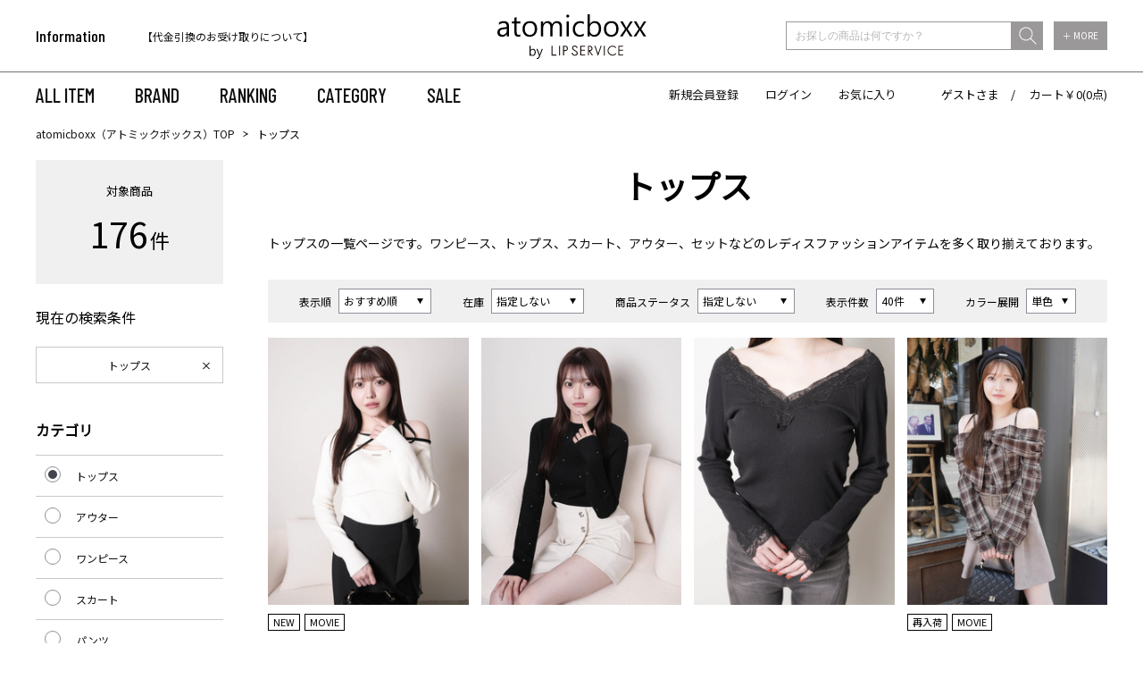

--- FILE ---
content_type: text/html;charset=UTF-8
request_url: https://atomicboxx.com/ap/s/s?fq=scls:n_*&fq=cc1:A&sort=rk+desc%2Cfsdt+desc&rows=40
body_size: 68220
content:

<!DOCTYPE html>
<html xmlns="http://www.w3.org/1999/xhtml">
<head>






































<!--categoryName		===トップス-->
<!--paramBrandCategory	===-->
<!--paramCategory       ===-->
<!--paramCc1            ===cc1:A-->
<!--paramCc2            ===-->
<!--paramCc3            ===-->
<!--paramPrice          ===-->
<!--paramDiscount       ===-->
<!--paramBrand			===-->
<!--paramColor          ===-->
<!--paramSize           ===-->
<!--paramTags           ===-->
<!--paramExclusionBrand	===-->
<!--choiceBdMap			===0-->
<!--choiceCC1Map		===1-->
<!--choiceCC2Map		===0-->
<!--choiceCC3Map		===0-->
<!--choiceExclusionBdMap===0-->













<title>トップスアイテム一覧｜atomicboxx（アトミックボックス） / おすすめ順</title>
<link rel="apple-touch-icon-precomposed" href="//atomicboxx.com/apple-touch-icon.png">
<link rel='icon' type='image/x-icon' href='//atomicboxx.com/favicon.ico' />
<link rel='shortcut icon' type='image/x-icon' href='//atomicboxx.com/favicon.ico'>
<meta http-equiv="Content-Type" content="text/html; charset=utf-8" />
<meta http-equiv="Pragma" content="no-cache" />
<meta http-equiv="Cache-Control" content="no-cache" />
<meta http-equiv="Expires" content="Thu, 01 Dec 1994 16:00:00 GMT" />
<meta name="author" content="株式会社リンワン" />
<meta name="Copyright" content="RINONE Co.,Ltd" />
<meta name="Slurp" content="NOYDIR" />
<meta name="robots" content="all">
<meta http-equiv="Content-Script-Type" content="text/javascript" />
<meta http-equiv="Content-Style-Type" content="text/css" />
<meta name="viewport" content="width=1300, user-scalable=yes">
<link rel="alternate" media="handheld" href="//atomicboxx.com/" />
<link rel="canonical" href="http://atomicboxx.com/ap/s/s"/>
<link href="https://fonts.googleapis.com/css?family=Barlow+Condensed:500|Noto+Sans+JP&display=swap" rel="stylesheet">
<meta name="description" content="トップスアイテム一覧｜レディスファッション通販サイトatomicboxx（アトミックボックス）はLIP SERVICE（リップサービス）、Roine'（ロイン）、LADYMADE（レディメイド）の公式通販サイトです。ワンピース、トップス、スカート、セットなどのレディスファッションアイテムを多く取り揃えております。11,000円以上購入で送料無料！">
<meta name="keywords" content="トップスアイテム一覧atomicboxx,ファッション">
<script src="//ajax.googleapis.com/ajax/libs/jquery/1.10.2/jquery.min.js"></script>

<script src="//cdnjs.cloudflare.com/ajax/libs/underscore.js/1.5.1/underscore-min.js"></script>
<script src="//cdnjs.cloudflare.com/ajax/libs/underscore.string/2.3.3/underscore.string.min.js"></script>
<script src="//cdnjs.cloudflare.com/ajax/libs/json2/20121008/json2.js"></script>
<script src="//cdnjs.cloudflare.com/ajax/libs/moment.js/2.8.3/moment.min.js"></script>
<script src="//cdnjs.cloudflare.com/ajax/libs/numeral.js/1.4.5/numeral.min.js"></script>
<script src="//atomicboxx.com/adss/js/lib/jquery.form.js?1.0"></script>
<!-- Basics -->
<script src="//atomicboxx.com/adss/js/adss/namespace.js?1.0"></script>
<script src="//atomicboxx.com/adss/js/adss/console.js?1.0"></script>
<script src="//atomicboxx.com/adss/js/adss/resource.js?1.0"></script>
<script src="//atomicboxx.com/adss/js/adss/util.js?1.0"></script>
<script src="//atomicboxx.com/adss/js/adss/promotion.js?1.0"></script>
<script src="//atomicboxx.com/adss/js/adss/cartAddItems.js?1.0"></script>
<script>
ADSS.Config.lang = 'ja';
ADSS.Config.appBaseUrl = '//atomicboxx.com/ap/';
ADSS.Config.console.activate(false);
moment.locale('ja', {
  weekdays: ['日曜日', '月曜日', '火曜日', '水曜日', '木曜日', '金曜日', '土曜日'],
  weekdaysShort: ['日', '月', '火', '水', '木', '金', '土']
});
</script>
<script src="//atomicboxx.com/adss/js/adss/bootstrap_front.js?1.0"></script>
<script src="//atomicboxx.com/adss/js/adss/app.js?1.0"></script>
<script src="//atomicboxx.com/ap/api/mem.js?1762682032369"></script>
<script type="text/javascript" src="/static/full/js/rollover.js?20200203123713" ></script>
<script type="text/javascript" src="/static/full/js/jquery.tile.js?20200203123713" ></script>
<script type="text/javascript" src="/static/full/js/jquery.smoothscroll.js?20200203123713" ></script>
<script type="text/javascript" src="/static/full/js/jquery.common.js?20220928150337" ></script>
<script type="text/javascript" src="/static/full/js/jquery.cookie.js?20200203123713"></script>
<script type="text/javascript" src="/static/common/js/common.js?20200217132018" ></script>
<script type="text/javascript" src="/static/full/js/lib/slick.min.js?20200203123715"></script>
<link rel="stylesheet" type="text/css" href="/static/full/css/common.css?20200207122938" />
<link rel="stylesheet" type="text/css" href="/static/full/css/layout.css?20240619164404" />
<link rel="stylesheet" type="text/css" href="/static/full/css/header.css?20200219104444" />
<link rel="stylesheet" type="text/css" href="/static/full/css/footer.css?20200217190748" />
<link rel="stylesheet" type="text/css" href="/static/full/css/side.css?20200203123714" />


<!-- 当ページ専用CSS -->
<link rel="stylesheet" href="/static/full/css/page/page-list.css?20200219124117" type="text/css" />
<link rel="stylesheet" href="/static/full/css/lib/nouislider_modified.css?20200203123713" type="text/css" />

<!-- 当ページのみ対象JS Start -->
<script type="text/javascript" src="/static/full/js/jquery.list.js?20200203123713" ></script>
<!--<script type="text/javascript" src="/static/full/js/jquery.variation.js?20200203123713" ></script>-->
<script type="text/javascript" src="/static/full/js/jquery.lazyload.js?20200203123713"></script>
<script type="text/javascript" src="/static/full/js/lib/nouislider.js?20200203123713"></script>

<script>(function(d, s, id) {
  var js, fjs = d.getElementsByTagName(s)[0];
  if (d.getElementById(id)) return;
  js = d.createElement(s); js.id = id;
  js.src = "//connect.facebook.net/ja_JP/sdk.js#xfbml=1&version=v2.6";
  fjs.parentNode.insertBefore(js, fjs);
}(document, 'script', 'facebook-jssdk'));
</script>
<!-- Google Tag Manager -->
<script>(function(w,d,s,l,i){w[l]=w[l]||[];w[l].push({'gtm.start':
new Date().getTime(),event:'gtm.js'});var f=d.getElementsByTagName(s)[0],
j=d.createElement(s),dl=l!='dataLayer'?'&l='+l:'';j.async=true;j.src=
'https://www.googletagmanager.com/gtm.js?id='+i+dl;f.parentNode.insertBefore(j,f);
})(window,document,'script','dataLayer','GTM-NQK5F8');</script>
<!-- End Google Tag Manager -->
<meta name="google-site-verification" content="bIGaZoKMPWDFofc-yRFS_7QuJrtqIDuUIQrVHWN1c-s" /><script src="https://tracking.leeep.jp/v1/tracking/js"></script>
<script src="https://cite.leeep.jp/v2/embed/js" defer></script>
<script defer>
    ParteTracking.viewPage({site_id: '1207870328814981120'});
          document.addEventListener('DOMContentLoaded', _ => {
        LeeepCite.init({site_id: '1207870328814981120', product_id: ''});
      });
</script>

</head>

<body>

<div id="pcmode" style="display:none;"></div>
<script type="text/javascript">
var $viewTypeChanger = $("div#pcmode");
function toggleViewTypeChanger() {
  if (ADSS.Util.getAppCookie('vt') === 'lite' || ADSS.Util.useLiteMode(true, true, 1080)) {
  $viewTypeChanger
    .html("<a class=\"smart-ancar\" href=\"javascript:ADSS.Util.setAppCookie('vt','lite');location.reload(true);\"><div id=\"pcmode1\">SMART PHONE版で表示</div></a>")
    .css('display', 'block');
  } else {
  $viewTypeChanger
    .css('display', 'none');
  }
}

toggleViewTypeChanger();

var timer = false;
$(window).resize(function() {
  if (timer !== false) {
    clearTimeout(timer);
  }
  timer = setTimeout(function() {
    toggleViewTypeChanger();
  }, 200);
});
</script>
<div id="pagetop" class="wrapper">
<!-- Google Tag Manager (noscript) -->
<noscript><iframe src="https://www.googletagmanager.com/ns.html?id=GTM-NQK5F8"
height="0" width="0" style="display:none;visibility:hidden"></iframe></noscript>
<!-- End Google Tag Manager (noscript) -->







<!--こちらは旧システムと同じデザイン
<style>
#head_news a{
color:#ffffff;
}
#head_news a:hover{
color:#E2A3C7;
}
</style>
<div id="head_news">
   <div style="padding: 3px 0px; background:#000000; color: #ffffff!important; width: 100%; font-weight: bold; font-size: 14px;">
   <a href="https://atomicboxx.com/info/maintenance.html">【重要】システムリニューアルによるメンテナンスのお知らせ</a>
   </div>
</div>
-->

<!--こちらはデザイン通りの見栄え
<div style="text-align: center;"><a href="https://atomicboxx.com/info/information.html" style="color:#FF0000;">システムメンテナンスのお知らせ</a></div>
-->
<!--/#if-->


<header class="header">
	<div class="header_inner">
		<div class="header_top">
			<div class="header_wrap base_container">
				<h1 class="header_logo"><a href="https://atomicboxx.com/"><img src="/static/full/images/common/logo.png?20200203123713" alt="atomicboxx" width="167" /></a></h1>
<div class="header_information">
	<div class="header_information_title">Information</div>
	<div class="header_information_text js-slick_information">
		<div class="header_information_text_item">
		<a href="/info/?pi3=349139">
			「GMO後払い」お支払い延滞時の回収事務手数料のご負担について
		</a>
		</div>
		<div class="header_information_text_item">
		<a href="/info/?pi3=341826">
			【クレジットカード情報再登録のお願い】
		</a>
		</div>
		<div class="header_information_text_item">
		<a href="/info/?pi3=314622">
			【代金引換のお受け取りについて】
		</a>
		</div>
		<div class="header_information_text_item">
		
			税込11,000円以上のご注文で送料無料！
		
		</div>
	</div>
</div>

<script>
$(document).ready(function () {
	$('.js-slick_information').slick({
		autoplay: true,
		dots: false,
		arrows: false,
		infinite: true,
		vertical: true,
		speed: 1000,
	});
});
</script>
<div class="header_search">
	<script type="text/javascript">
		var searchBaseUrl = 'https://atomicboxx.com/ap/s/s';
		function menuKwSearch() {
		var kw = $('#menuKw').val();
		if (kw.length) {
			kw = '&kw=' + ADSS.Util.asSolrSafeString(kw) + "&search=" + ADSS.Util.asSolrSafeString(kw)
		}
		location.href = searchBaseUrl + '?rows=40&sort=rk+desc,fsdt+desc&fq=scls:n_*' + kw;
	}
	</script>
	<form class="header_search_form" name="headSearchForm" method="get" onSubmit="menuKwSearch();return false;">
		<div class="header_search_wrap">
			<div class="header_search_word">
				<input type="search" id="menuKw" class="header_search_input" placeholder="お探しの商品は何ですか？" class="js-placeholder">
				<input type="submit" class="header_search_submit" value="送信" onclick="menuKwSearch();">
			</div>
			<div class="header_search_more"><a href="https://atomicboxx.com/ap/s/q">＋ MORE</a></div>
		</div>
	</form>
</div>
			</div>
		</div>
		<div class="header_bottom">
			<div class="header_wrap base_container">


<nav class="header_navi">
	<ul class="header_navi_list">
		<li><a href="https://atomicboxx.com/ap/s/s?rows=40&sort=rk+desc,fsdt+desc&fq=scls:n_*">ALL ITEM</a></li>
		<li class="header_navi_brand">
			<a href="javascript:void(0);" class="header_navi_item js-openNaviBrand">BRAND</a>
			<div class="header_navi_panel">
				<div class="header_navi_panel_inner base_container">
					<a href="https://atomicboxx.com/lipservice/" class="opa"><img src="/static/full/images/brand/logo_lip.png?20200203123714" alt="LIP SERVICE" width="89"></a>
					<a href="https://atomicboxx.com/roine/" class="opa"><img src="/static/full/images/brand/logo_roine.png?20200203123714" alt="Roine'" width="56"></a>
					<a href="https://atomicboxx.com/ladymade/" class="opa"><img src="/static/full/images/brand/logo_lady.png?20200203123714" alt="LADYMADE" width="108"></a>
				</div>
			</div>
		</li>
		<li><a href="https://atomicboxx.com/ranking/?aid3=top">RANKING</a></li>
		<li class="header_navi_category">
			<a href="javascript:void(0);" class="header_navi_item js-openNaviCategory">CATEGORY</a>
			<div class="header_navi_panel">
				<ul class="header_navi_panel_inner base_container">
					<li><a href="/ap/s/s?rows=40&sort=rk+desc,fsdt+desc&fq=scls:n_*">ALL</a></li>
					<li><a href="/ap/s/s?rows=40&sort=rk+desc,fsdt+desc&fq=scls:n_sale%20OR%20scls:n_out">SALE</a></li>
					<li><a href="/ap/s/s?rows=40&sort=rk+desc,fsdt+desc&fq=scls:n_usual+AND+icon:reserve">予約</a></li>
					<li><a href="/ap/s/s?rows=40&sort=rk+desc,fsdt+desc&fq=scls:n_*&fq=cc1:A&aid3=top">トップス</a></li>
					<li><a href="/ap/s/s?rows=40&sort=rk+desc,fsdt+desc&fq=scls:n_*&fq=cc1:B&aid3=top">アウター</a></li>
					<li><a href="/ap/s/s?rows=40&sort=rk+desc,fsdt+desc&fq=scls:n_*&fq=cc1:C&aid3=top">ワンピース</a></li>
					<li><a href="/ap/s/s?rows=40&sort=rk+desc,fsdt+desc&fq=scls:n_*&fq=cc1:D&aid3=top">スカート</a></li>
					<li><a href="/ap/s/s?rows=40&sort=rk+desc,fsdt+desc&fq=scls:n_*&fq=cc1:E&aid3=top">パンツ</a></li>
					<li><a href="/ap/s/s?rows=40&sort=rk+desc,fsdt+desc&fq=scls:n_*&fq=cc1:F&aid3=top">ファッション小物</a></li>
					<li><a href="/ap/s/s?rows=40&sort=rk+desc,fsdt+desc&fq=scls:n_*&fq=cc1:G&aid3=top">アクセサリー</a></li>
					<li><a href="/ap/s/s?rows=40&sort=rk+desc,fsdt+desc&fq=scls:n_*&fq=cc1:J&aid3=top">セット</a></li>
					<li><a href="/ap/s/s?rows=40&sort=rk+desc,fsdt+desc&fq=scls:n_*&fq=cc1:K&aid3=top">シューズ</a></li>
					<li><a href="/ap/s/s?rows=40&sort=rk+desc,fsdt+desc&fq=scls:n_*&fq=cc1:L&aid3=top">バッグ</a></li>
				</ul>
			</div>
		</li>
		<li><a href="https://atomicboxx.com/ap/s/s?rows=40&sort=fsdt+desc&fq=scls:n_sale%20OR%20scls:n_out">SALE</a></li>
	</ul>
</nav>

<div class="header_link">
	<script>
	if (adss_isAuthorized) {
		document.write('<a href="https://atomicboxx.com/ap/member/mypage">マイページ</a>');
		document.write('<a href="https://atomicboxx.com/ap/member/logout">ログアウト</a>');
	} else {
		document.write('<a href="https://atomicboxx.com/ap/member/account/register/entry">新規会員登録</a>');
		document.write('<a href="https://atomicboxx.com/ap/member/login">ログイン</a>');
	}
	</script>
	<a href="https://atomicboxx.com/ap/member/favorite/list">お気に入り</a>
	<div class="header_link_user">
		<script>document.write(adss_name ? adss_name : adss_isAuthorized ? '会員' : 'ゲスト');</script>さま　/　
		<a href="https://atomicboxx.com/ap/cart/show">カート￥<script>document.write(numeral(adss_cart['amount']).format('0,0'));</script>(<script>document.write(numeral(adss_cart['piece']).format('0,0'));</script>点)</a>
	</div>
</div>
			</div>
		</div>
	</div>
</header>

<div id="contents" class="product_list"><!-- contents Start -->

<div id="bread" class="clearfix">
<ol>
<li><a href="https://atomicboxx.com/">atomicboxx（アトミックボックス）TOP</a></li>

	<li>トップス</li>
</ol>
</div>

<!-- PI3用 -->


	<div id="main" class="clearfix">
		<!-- コンテンツ Start -->
		<div id="search_result">
			<h2 class="item_select_category">トップス</h2>

<div class="category_text">
            <a href="/ap/s/s?fq=scls:n_*&rows=40&sort=rk+desc,fsdt+desc&fq=cc1:A">
        トップス<!--
--></a><!--
    -->の一覧ページです。<!--
    --><a href="/ap/s/s?fq=scls:n_*&rows=40&sort=rk+desc,fsdt+desc&fq=cc1:C">ワンピース</a>、<!--
    --><a href="/ap/s/s?fq=scls:n_*&rows=40&sort=rk+desc,fsdt+desc&fq=cc1:A">トップス</a>、<!--
    --><a href="/ap/s/s?fq=scls:n_*&rows=40&sort=rk+desc,fsdt+desc&fq=cc1:D">スカート</a>、<!--
    --><a href="/ap/s/s?fq=scls:n_*&rows=40&sort=rk+desc,fsdt+desc&fq=cc1:B">アウター</a>、<!--
    --><a href="/ap/s/s?fq=scls:n_*&rows=40&sort=rk+desc,fsdt+desc&fq=cc1:J">セット</a><!--
    -->などのレディスファッションアイテムを多く取り揃えております。
</div>


			<div class="search_box">
				<div class="switching">
					<ul class="search_switch_list">
						<li class="search_switch_item">
							<div class="search_switch_box">
								<h5 class="search_switch_heading">表示順</h5>
								<select id="sort" class="search_switch_select" data-search-condition>

								<option value="&amp;sort=rk+desc,fsdt+desc" selected="selected">おすすめ順</option>
								<option value="&amp;sort=fsdt+desc,rk+desc">新着順</option>
								<option value="&amp;sort=salesCD+desc,fsdt+desc">売れ筋順</option>
								<option value="&amp;sort=price+asc,rk+desc">価格の低い順</option>
								<option value="&amp;sort=price+desc,rk+desc">価格の高い順</option>

								</select>
								<div class="searchInfo">
									<span class="filterUrl">https://atomicboxx.com/ap/s/s?fq=scls:n_*&fq=cc1:A&rows=40</span>
								</div>
							</div>
						</li>
						<li class="search_switch_item">
							<div class="search_switch_box">
								<h5 class="search_switch_heading">在庫</h5>
								<select id="stnum" class="search_switch_select" data-search-condition>
									<option value="">指定しない</option>
									<option value="&fq=-stnum:0">在庫ありのみ</option>
								</select>
								<div class="searchInfo">
									<span class="filterUrl">https://atomicboxx.com/ap/s/s?fq=scls:n_*&fq=cc1:A&rows=40&sort=rk+desc%2Cfsdt+desc</span>
									<span class="filter">fq=-stnum:0</span>
								</div>
							</div>
						</li>
						<li class="search_switch_item">
							<div class="search_switch_box">
								<h5 class="search_switch_heading">商品ステータス</h5>
								<select id="icon" class="search_switch_select" data-search-condition>
									<option value="">指定しない</option>
									<option value="&fq=icon:coming_soon">Coming Soon</option>
									<option value="&fq=icon:new">NEW</option>
									<option value="&fq=scls:n_sale+OR+scls:n_out">SALE</option>
									<option value="&fq=scls:n_usual+AND+icon:reserve">予約</option>
									<option value="&fq=icon:restock">再入荷</option>
								</select>
								<div class="searchInfo">
									<span class="filterUrl">https://atomicboxx.com/ap/s/s?fq=cc1:A&rows=40&sort=rk+desc%2Cfsdt+desc</span>
									<span class="filter">fq=-icon:coming_soon</span>
								</div>
							</div>
						</li>
						<li class="search_switch_item">
							<div class="search_switch_box">
								<h5 class="search_switch_heading">表示件数</h5>
								<select id="rows" class="search_switch_select" data-search-condition>
									<option value="40" selected="selected">40件</option>
									<option value="80">80件</option>
									<option value="120">120件</option>
								</select>
								<div class="searchInfo">
									<span class="filterUrl">https://atomicboxx.com/ap/s/s?fq=scls:n_*&fq=cc1:A&sort=rk+desc%2Cfsdt+desc</span>
									<span class="beforeAdd">&rows=</span>
								</div>
							</div>
						</li>
						<li class="search_switch_item">
							<div class="search_switch_box">
								<h5 class="search_switch_heading">カラー展開</h5>
								<select id="sv" class="search_switch_select">
									<option value="s" selected="selected">単色</option>
									<option value="v">全色</option>
								</select>
							</div>
						</li>
					</ul>
				</div>
			</div>

			<!-- 商品一覧 Start -->
			<ul id="itemContainer" class="goods_list goods_list goods_product_list item_list">
			</ul>
			<!-- 商品一覧 END -->

			<!-- 検索結果 Start -->
			<div class="item-select">
				<ol class="pager bottom">
				</ol>
			</div>
			<!-- 検索結果 END -->
		</div>
		<!-- コンテンツ END -->

		<!-- サイドナビ Start -->
		<nav id="sidenavi">
<nav id="side_nav"><!-- side-nav Start -->
	
<style>
	.side_search_results {
		display: none;
	}

	.side_search_results li:nth-child(n + 10) {
		display: none;
	}
</style>
<dl class="result_number">
	<dt>対象商品</dt>
	<dd><span class="result_totalnumber"></span>件</dd>
</dl>
<div class="side_search_results">
	<h4 class="side_results">現在の検索条件</h4>
    <ul>

				<li class="cc1"><a href="https://atomicboxx.com/ap/s/s?fq=scls:n_*&rows=40&sort=rk+desc%2Cfsdt+desc">トップス</a></li>





	</ul>
	<div class="more_btn"><a href="javascript:void(0);">MORE</a></div>
</div>

<script type="text/javascript">
	$(function(){
		if ( $(".side_search_results li").length > 0 ) {
			$(".side_search_results").show();
		}

		if ( $(".side_search_results li").length < 10 ) {
			$('.more_btn').hide();
		}

		$('.more_btn a').click(function () {
			$(".side_search_results li:nth-child(n + 10)").slideDown(function (){
				$('.more_btn a').fadeOut();
			});
		});
	});
</script>

<div class="side_category">
	<h4 class="side_category_title">カテゴリ</h4>
	<ul id="category_container" class="side_category01">
	</ul>
</div>

<script type="text/template" id="template-category_12">
{{ if ( data.category.active == true ) { }}
	<li class="on"><a href="{{=data.category.link}}">{{=data.category.name}}</a></li>
{{ } else { }}
	<li><a href="{{=data.category.link}}">{{=data.category.name}}</a></li>
{{ } }}	
</script>

<script type="text/template" id="template-category_23">
	<li>
		{{ var isActive = data.category.active; }}
		{{ _.each(data.category.small ,function(category) { }}
			{{ if ( category.active == true ) { }}
				{{ isActive = true; }}
			{{ } }}
		{{ }); }}

		{{ if ( isActive == true ) { }}
    	<span class="selected">{{=data.category.name}}</span>
		<ul class="side_category02" style="display: block;">
		{{ } else { }}
    	<span>{{=data.category.name}}</span>
		<ul class="side_category02">
		{{ } }}

		{{ if ( data.category.active == true ) { }}
			<li class="on"><a href="{{=data.category.link}}">すべての{{=data.category.name}}({{=data.category.count}})</a></li>
		{{ } else { }}
			<li><a href="{{=data.category.link}}">すべての{{=data.category.name}}({{=data.category.count}})</a></li>
		{{ } }}
		{{ _.each(data.category.small ,function(category) { }}
		{{ if ( category.active == true ) { }}
			<li class="on"><a href="{{=category.link}}">{{=category.name}}({{=category.count}})</a></li>
		{{ } else { }}
			<li><a href="{{=category.link}}">{{=category.name}}({{=category.count}})</a></li>
		{{ } }}
		{{ }); }}
        </ul>
    </li>
</script>

<script type="text/javascript">
	$(function() {
		var baseParams = new Array();
	    baseParams.push('wt=json');
	    baseParams.push('facet=true');
	    baseParams.push('facet.limit=1000');
	    baseParams.push('facet.field=cf1');
	    baseParams.push('facet.field=cf2');
	    baseParams.push('facet.field=cf3');
	    baseParams.push('facet.sort=false');
	    baseParams.push('facet.mincount=1');
	    baseParams.push('fq=-stnum:0');

		var params = $.extend(true, [], baseParams);

  		params.push('fq=scls%3An_*');

		runQuery(params, true);
		function runQuery(_params, isRetry) {
			var dataParam = _params.join('&');
			if(dataParam.substr(-7,7)=="text%3A"){
				dataParam = dataParam.replace('text%3A','text:""');
			}
			dataParam = dataParam.replace('text%3A&','text:""&');
			dataParam = dataParam.replace("&&","&");
		    $.ajax({
		        'url'      : '/ise/select',
		        'data'     : dataParam,
		        'dataType' : "json"
		    }).done(function(data) {
		    	var largeCts = data.facet_counts.facet_fields.cf1;
		        var mediumCts = data.facet_counts.facet_fields.cf2;
		        var smallCts = data.facet_counts.facet_fields.cf3;
		        var cc = "";
		        var cc_array = new Array();

				var isHit = false;
		   		cc = "cc1:A";
		   		cc_array = cc.split("+OR+");
				for (var i = 0; i < largeCts.length; i+= 2) {
					var _codeName = largeCts[i].split("__");
					var _code = _codeName[0];
					if ( $.inArray("cc1:"+_code, cc_array) > -1 ) {
						isHit = true;
					}
				}

		        if ( isRetry && isHit == false ) {
			        cc = "";
			        cc_array = new Array();

			        if ( isRetry ) {
			        	runQuery(baseParams, false);
			        }
		        } else {
			   		cc = "cc1:A";
			   		cc_array = cc.split("+OR+");

//--------------------------------------------------------------------------------------------------------------------------------------------------------------------------------------------
					function makeLink(isRetry, param) {
						if ( isRetry ) {
							return "https://atomicboxx.com/ap/s/s?fq=scls:n_*&sort=rk+desc%2Cfsdt+desc&rows=40" + param;
						} else {
							return "https://atomicboxx.com/ap/s/s?rows=40&sort=rk+desc,fsdt+desc" + param;
						}
					}

			    	var holder = new Array();
					for (var i = 0; i < largeCts.length; i+= 2) {
						var _codeName = largeCts[i].split("__");
						var _code = _codeName[0];
						var _name = _codeName[1]
						var _count = largeCts[i+1];

		       			if ( _count > 0 ) {
			       			var map = {'code' : _code, 'name' : _name, 'count' : _count};
			       			if ( $.inArray("cc1:"+_code, cc_array) > -1 ) {
			       				map.active = true;
			       			}

							var target = "";
							var target_array = new Array();

							$.each(cc_array, function(i, val) {
								if ( val != "cc1:" + _code ) {
									target_array.push(val);
								}
							});

							if ( map.active ) {
								if ( target_array.length > 0  ) {
									target = "&fq=" +  target_array.sort().join("+OR+");
								}

								map.link = makeLink(isRetry, target);
							} else {
								target_array.push("cc1:" + _code);
								if ( target_array.length > 0  ) {
									target = "&fq=" +  target_array.sort().join("+OR+");
								}

								map.link = makeLink(isRetry, target);
							}


				          	var holderM = new Array();
				    		for (var k = 0; k < mediumCts.length; k+= 2) {
				       			var _McodeName = mediumCts[k].split("__");
				       			var _Mcode = _McodeName[0];
				       			var _Mname = _McodeName[1];
				       			var _Mcount = mediumCts[k+1];

				       			if (_code != _Mcode.substr(0, 1)) {
									continue;
								}

				        		if (parseInt(_Mcount, 10) < 1) {
				        			continue;
				        		}

				       			var mid = {'code' : _Mcode, 'name' : _Mname, 'count' : _Mcount};
				       			if ( $.inArray("cc2:"+_Mcode, cc_array) > -1 ) {
				       				mid.active = true;
				       			}

		   						var target = "";
		   						var target_array = new Array();

								$.each(cc_array, function(i, val) {
									if ( val.length == 6  && val != "cc2:" + _Mcode.substr(0,2) && val.substr(0,5) == "cc2:" + _Mcode.substr(0,1) ) {
										target_array.push(val);
									}
								});

								if ( mid.active ) {
									if ( target_array.length > 0  ) {
										target = "&fq=" +  target_array.sort().join("+OR+");
									}

									mid.link = makeLink(isRetry, target);
								} else {
									target_array.push("cc2:" + _Mcode);
									if ( target_array.length > 0  ) {
										target = "&fq=" +  target_array.sort().join("+OR+");
									}

									mid.link = makeLink(isRetry, target);
								}

					          	var holderS = new Array();
					    		for (var p = 0; p < smallCts.length; p+= 2) {
					       			var _ScodeName = smallCts[p].split("__");
					       			var _Scode = _ScodeName[0];
					       			var _Sname = _ScodeName[1];
					       			var _Scount = smallCts[p+1];

					       			if (_Mcode != _Scode.substr(0, 2)) {
										continue;
									}

					        		if (parseInt(_Scount, 10) < 1) {
					        			continue;
					        		}

					       			var sml = {'code' : _Scode, 'name' : _Sname, 'count' : _Scount};
					       			if ( $.inArray("cc3:"+_Scode, cc_array) > -1 ) {
					       				sml.active = true;
					       			}

			   						var target = "";
			   						var target_array = new Array();
									$.each(cc_array, function(i, val) {
										if ( val.length == 8  && val != "cc3:" + _Scode.substr(0,4) && val.substr(0,6) == "cc3:" + _Scode.substr(0,2) ) {
											target_array.push(val);
										}
									});

									if ( sml.active ) {
										if ( target_array.length > 0  ) {
											target = "&fq=" +  target_array.sort().join("+OR+");
										}

										sml.link = makeLink(isRetry, target);
									} else {
										target_array.push("cc3:" + _Scode);
										if ( target_array.length > 0  ) {
											target = "&fq=" +  target_array.sort().join("+OR+");
										}

										sml.link = makeLink(isRetry, target);
									}

						          	holderS.push(sml);
					          	}
					          	mid.small = holderS;

					          	holderM.push(mid);
							}
				          	map.medium = holderM;

							holder.push(map);
						}
		    		}

					$container = $("#category_container");
					$container.html("");
					_.each(holder, function(category, index) {
						$container.append(_.template(jQuery("#template-category_12").html())({ "category": category }));
					});

					$('.side_category01 span').click(function(){
						if($(this).hasClass('selected')){
							$(this).next('ul').slideUp();
							$(this).removeClass('selected');
						}else{
							$(this).next('ul').slideDown();
							$(this).addClass('selected');
						}
						return false;
				    });

				    $(".side_category01 a").each(function(){
				    	var url = $(this).attr("href");
				    	url = urlDecode(url);
				    	$(this).attr("href", url);
					});
//--------------------------------------------------------------------------------------------------------------------------------------------------------------------------------------------
				}
		    });
	    }
	});
</script>

<div class="side_brand">
	<h4 class="side_brand_title">ブランド</h4>
	<ul class="side_brand_list">




		<li class="side_brand_item"><a href="https://atomicboxx.com/ap/s/s?fq=scls:n_*&fq=cc1:A&sort=rk+desc%2Cfsdt+desc&rows=40&amp;fq=bd:AB000" class="side_brand_link">LIP SERVICE</a></li>



		<li class="side_brand_item"><a href="https://atomicboxx.com/ap/s/s?fq=scls:n_*&fq=cc1:A&sort=rk+desc%2Cfsdt+desc&rows=40&amp;fq=bd:AB130" class="side_brand_link">Roine&#39;</a></li>



		<li class="side_brand_item"><a href="https://atomicboxx.com/ap/s/s?fq=scls:n_*&fq=cc1:A&sort=rk+desc%2Cfsdt+desc&rows=40&amp;fq=bd:AB120" class="side_brand_link">LADYMADE</a></li>

    </ul>
</div>


<div class="side_size">
	<h4 class="side_size_title">サイズ</h4>
	<ul class="side_size_list">



		<li class="side_size_item"><a href="https://atomicboxx.com/ap/s/s?fq=scls:n_*&fq=cc1:A&sort=rk+desc%2Cfsdt+desc&rows=40&amp;fq=vca:E09" class="side_size_link">F</a></li>



		<li class="side_size_item"><a href="https://atomicboxx.com/ap/s/s?fq=scls:n_*&fq=cc1:A&sort=rk+desc%2Cfsdt+desc&rows=40&amp;fq=vca:E01" class="side_size_link">XS</a></li>



		<li class="side_size_item"><a href="https://atomicboxx.com/ap/s/s?fq=scls:n_*&fq=cc1:A&sort=rk+desc%2Cfsdt+desc&rows=40&amp;fq=vca:E02" class="side_size_link">S</a></li>



		<li class="side_size_item"><a href="https://atomicboxx.com/ap/s/s?fq=scls:n_*&fq=cc1:A&sort=rk+desc%2Cfsdt+desc&rows=40&amp;fq=vca:E03" class="side_size_link">M</a></li>



		<li class="side_size_item"><a href="https://atomicboxx.com/ap/s/s?fq=scls:n_*&fq=cc1:A&sort=rk+desc%2Cfsdt+desc&rows=40&amp;fq=vca:E04" class="side_size_link">L</a></li>

    </ul>
</div>

<div class="side_discount">
	<h4 class="side_discount_title">OFF率</h4>
	<ul  class="side_discount_list">



		<li class="side_discount_item"><a href="https://atomicboxx.com/ap/s/s?fq=scls:n_*&fq=cc1:A&sort=rk+desc%2Cfsdt+desc&rows=40&amp;fq=discount:[1+TO+20]" class="side_discount_link">～20%OFF</a></li>



		<li class="side_discount_item"><a href="https://atomicboxx.com/ap/s/s?fq=scls:n_*&fq=cc1:A&sort=rk+desc%2Cfsdt+desc&rows=40&amp;fq=discount:[21+TO+30]" class="side_discount_link">21%OFF～30%OFF</a></li>



		<li class="side_discount_item"><a href="https://atomicboxx.com/ap/s/s?fq=scls:n_*&fq=cc1:A&sort=rk+desc%2Cfsdt+desc&rows=40&amp;fq=discount:[41+TO+50]" class="side_discount_link">41%OFF～50%OFF</a></li>



		<li class="side_discount_item"><a href="https://atomicboxx.com/ap/s/s?fq=scls:n_*&fq=cc1:A&sort=rk+desc%2Cfsdt+desc&rows=40&amp;fq=discount:[51+TO+60]" class="side_discount_link">51%OFF～60%OFF</a></li>



		<li class="side_discount_item"><a href="https://atomicboxx.com/ap/s/s?fq=scls:n_*&fq=cc1:A&sort=rk+desc%2Cfsdt+desc&rows=40&amp;fq=discount:[61+TO+70]" class="side_discount_link">61%OFF～70%OFF</a></li>



		<li class="side_discount_item"><a href="https://atomicboxx.com/ap/s/s?fq=scls:n_*&fq=cc1:A&sort=rk+desc%2Cfsdt+desc&rows=40&amp;fq=discount:[71+TO+100]" class="side_discount_link">71%OFF～</a></li>
	</ul>
</div>
<div class="side_color">
	<h4 class="side_title">カラー</h4>
	<ul class="side_color_list">


		<li class="side_color_item color01">
			<a href="https://atomicboxx.com/ap/s/s?fq=scls:n_*&fq=cc1:A&sort=rk+desc%2Cfsdt+desc&rows=40&amp;fq=vcbg:WHT" class="side_color_link">
				<div class="side_search_color color01">
					
				</div>
			</a>
		</li>


		<li class="side_color_item color02">
			<a href="https://atomicboxx.com/ap/s/s?fq=scls:n_*&fq=cc1:A&sort=rk+desc%2Cfsdt+desc&rows=40&amp;fq=vcbg:GRY" class="side_color_link">
				<div class="side_search_color color02">
					
				</div>
			</a>
		</li>


		<li class="side_color_item color03">
			<a href="https://atomicboxx.com/ap/s/s?fq=scls:n_*&fq=cc1:A&sort=rk+desc%2Cfsdt+desc&rows=40&amp;fq=vcbg:BLK" class="side_color_link">
				<div class="side_search_color color03">
					
				</div>
			</a>
		</li>


		<li class="side_color_item color04">
			<a href="https://atomicboxx.com/ap/s/s?fq=scls:n_*&fq=cc1:A&sort=rk+desc%2Cfsdt+desc&rows=40&amp;fq=vcbg:BEG" class="side_color_link">
				<div class="side_search_color color04">
					
				</div>
			</a>
		</li>


		<li class="side_color_item color05">
			<a href="https://atomicboxx.com/ap/s/s?fq=scls:n_*&fq=cc1:A&sort=rk+desc%2Cfsdt+desc&rows=40&amp;fq=vcbg:BLE" class="side_color_link">
				<div class="side_search_color color05">
					
				</div>
			</a>
		</li>


		<li class="side_color_item color06">
			<a href="https://atomicboxx.com/ap/s/s?fq=scls:n_*&fq=cc1:A&sort=rk+desc%2Cfsdt+desc&rows=40&amp;fq=vcbg:YEL" class="side_color_link">
				<div class="side_search_color color06">
					
				</div>
			</a>
		</li>


		<li class="side_color_item color07">
			<a href="https://atomicboxx.com/ap/s/s?fq=scls:n_*&fq=cc1:A&sort=rk+desc%2Cfsdt+desc&rows=40&amp;fq=vcbg:RED" class="side_color_link">
				<div class="side_search_color color07">
					
				</div>
			</a>
		</li>


		<li class="side_color_item color08">
			<a href="https://atomicboxx.com/ap/s/s?fq=scls:n_*&fq=cc1:A&sort=rk+desc%2Cfsdt+desc&rows=40&amp;fq=vcbg:ORG" class="side_color_link">
				<div class="side_search_color color08">
					
				</div>
			</a>
		</li>


		<li class="side_color_item color09">
			<a href="https://atomicboxx.com/ap/s/s?fq=scls:n_*&fq=cc1:A&sort=rk+desc%2Cfsdt+desc&rows=40&amp;fq=vcbg:BRN" class="side_color_link">
				<div class="side_search_color color09">
					
				</div>
			</a>
		</li>


		<li class="side_color_item color10">
			<a href="https://atomicboxx.com/ap/s/s?fq=scls:n_*&fq=cc1:A&sort=rk+desc%2Cfsdt+desc&rows=40&amp;fq=vcbg:GRN" class="side_color_link">
				<div class="side_search_color color10">
					
				</div>
			</a>
		</li>


		<li class="side_color_item color11">
			<a href="https://atomicboxx.com/ap/s/s?fq=scls:n_*&fq=cc1:A&sort=rk+desc%2Cfsdt+desc&rows=40&amp;fq=vcbg:PUR" class="side_color_link">
				<div class="side_search_color color11">
					
				</div>
			</a>
		</li>


		<li class="side_color_item color12">
			<a href="https://atomicboxx.com/ap/s/s?fq=scls:n_*&fq=cc1:A&sort=rk+desc%2Cfsdt+desc&rows=40&amp;fq=vcbg:PNK" class="side_color_link">
				<div class="side_search_color color12">
					
				</div>
			</a>
		</li>


		<li class="side_color_item color13">
			<a href="https://atomicboxx.com/ap/s/s?fq=scls:n_*&fq=cc1:A&sort=rk+desc%2Cfsdt+desc&rows=40&amp;fq=vcbg:SLV" class="side_color_link">
				<div class="side_search_color color13">
					
				</div>
			</a>
		</li>


		<li class="side_color_item color14">
			<a href="https://atomicboxx.com/ap/s/s?fq=scls:n_*&fq=cc1:A&sort=rk+desc%2Cfsdt+desc&rows=40&amp;fq=vcbg:GLD" class="side_color_link">
				<div class="side_search_color color14">
					
				</div>
			</a>
		</li>


		<li class="side_color_item color15">
			<a href="https://atomicboxx.com/ap/s/s?fq=scls:n_*&fq=cc1:A&sort=rk+desc%2Cfsdt+desc&rows=40&amp;fq=vcbg:MLT" class="side_color_link">
				<div class="side_search_color color15">
					
				</div>
			</a>
		</li>
	</ul>

</div>

<div class="side_price">
	<h4 class="side_title">価格帯</h4>
	<div class="side_form_row side_price_search">
		<div class="col_side col_6">
			<div class="side_input_group">
				<input type="text" title="" value="" id="change_search_low_price" name="price1" class="side_price_input">
				<div class="side_input_group_append">
					<span class="side_input_group_text">～</span>
				</div>
			</div>
		</div>
		<div class="col_side col_6">
			<div class="side_input_group">
				<input type="text" title="" value="" id="change_search_high_price" name="price2" class="side_price_input">
				<div class="side_input_group_append">
					<span class="side_input_group_text">円</span>
				</div>
			</div>
		</div>
	</div>
	<div class="side_price_inner">
		<div class="side_price_range">
			<div id="range_slider"></div>
		</div>
	</div>
	<div class="side_form_row">
		<div class="col_side col_6">
			<button type="button" class="btn_side_search reset_btn">リセット</button>
		</div>
		<div class="col_side col_6">
			<button type="button" class="btn_side_search search_btn" onclick="nav_priceSearch();">検索する</button>
		</div>
	</div>
</div>
<script type="text/javascript">
$(function() {
	var range_all_sliders = {
		'min': [ 0, 100 ],
		'1%':  [ 100,  100 ],
		'12.5%': [ 1000,  500 ],
		'25%': [ 5000,  1000 ],
		'37.5%': [ 10000,  1000 ],
		'50%': [ 20000, 1000 ],
		'75%': [ 40000, 1000 ],
		'max': [ 50000 ]
	};

	var slider = document.getElementById('range_slider');
	noUiSlider.create(slider, {
		start: [ 0, 50000],
		connect: true,
		format: {
			to: function ( value ) {
				return (value>0)?Math.floor(value):Math.ceil(value);
			},
			from: function ( value ) {
				return (value>0)?Math.floor(value):Math.ceil(value);
			}
		},
		range: range_all_sliders
	});

	/*-- ID1196 --*/
	$('.side_price_range').click(function(){
		slider.noUiSlider.on('update', function( values, handle ) {
			if ( handle == 0 ) {
				$("#change_search_low_price").val(values[handle]);
			} else {
				$("#change_search_high_price").val(values[handle]);
			}
		});
	});
	$('.noUi-handle').mousedown(function(){
		slider.noUiSlider.on('update', function( values, handle ) {
			if ( handle == 0 ) {
				$("#change_search_low_price").val(values[handle]);
			} else {
				$("#change_search_high_price").val(values[handle]);
			}
		});
	});

	var ua = navigator.userAgent;
	if(ua.indexOf('iPad') > 0 || ua.indexOf('Android') > 0){
		var touchStart = "touchstart";
		var touchMove = "touchmove";
		var touchEnd = "touchend";

		$('.side_price_range').on(touchStart ,function(e) {
			slider.noUiSlider.on('update', function( values, handle ) {
				if ( handle == 0 ) {
					$("#change_search_low_price").val(values[handle]);
				} else {
					$("#change_search_high_price").val(values[handle]);
				}
			});
		});
		$('.side_price_range').on(touchMove ,function(e) {
			slider.noUiSlider.on('update', function( values, handle ) {
				if ( handle == 0 ) {
					$("#change_search_low_price").val(values[handle]);
				} else {
					$("#change_search_high_price").val(values[handle]);
				}
			});
		});
		$('.side_price_range').on(touchEnd ,function(e) {
			slider.noUiSlider.on('update', function( values, handle ) {
				if ( handle == 0 ) {
					$("#change_search_low_price").val(values[handle]);
				} else {
					$("#change_search_high_price").val(values[handle]);
				}
			});
		});
	}

	$('.side_price_switch .reset_btn').click(function() {
		var slider = document.getElementById('range_slider');
		slider.noUiSlider.set(['0', '50000']);
		//slider.noUiSlider.reset();

		$("#change_search_low_price").val("");
		$("#change_search_high_price").val("");

		/* リセットして再検索 */
		nav_priceSearch();
	});
});
</script>

<script type="text/javascript">

	function nav_priceSearch() {
		var price1 = $("#change_search_low_price").val();
		var price2 = $("#change_search_high_price").val();
		var price = "";

		var priceRange = chkPriceRange(price1, price2);
		price1 = priceRange.from;
		price2 = priceRange.to;

		if ( price1 != "" || price2 != "" ) {
			if ( String(price1) == "" ) {
				price1 = "*";
			}

			if ( String(price2) == "" ) {
				price2 = "*";
			}

			price = "&fq=price:[" + price1 + "+TO+" + price2 + "]";
		}

		var url = "https://atomicboxx.com/ap/s/s?fq=scls:n_*&fq=cc1:A&rows=40&sort=rk+desc%2Cfsdt+desc" + price;
		url = urlDecode(url);

		location.href = url;
	}

	$(function(){
		$('.side_price .reset_btn').click(function() {
			var slider = document.getElementById('range_slider');
			slider.noUiSlider.set(['0', '60000']);
			$("#change_search_low_price").val("");
			$("#change_search_high_price").val("");

			/* リセットして再検索 */
			nav_priceSearch();
		});

	    $("#change_search_low_price").blur(function(){
	        charChange($(this));
	    });

	    $("#change_search_high_price").blur(function(){
	        charChange($(this));
	    });

	    charChange = function(e){
	        var val = e.val();
	        var str = val.replace(/[０-９]/g,function(s){return String.fromCharCode(s.charCodeAt(0)-0xFEE0)});
	 		str = str.replace(/,/g, "");
	 		str = str.replace(/，/g, "");
	 		str = str.replace(/、/g, "");
            $(e).val(str);
	    }
	});
</script>
</nav><!-- side-nav End -->

<script type="text/javascript">
	$(function() {
	    $("#side_nav a").each(function(){
	    	var url = $(this).attr("href");
			url = url.replace(/%20/g,"+");
			url = url.replace(/%2B/g,"+");
	    	url = url.replace(/%3A/g,":");
			url = url.replace(/&amp;/g,"&");
			url = url.replace(/amp;/g,"");
			url = url.replace(/&quot;/g,"\"");
			url = url.replace(/&&&/g,"&");
			url = url.replace(/&&/g,"&");
			url = url.replace("?&","?");
	    	$(this).attr("href", url);
		});
	});
</script>
		</nav>
		<!-- サイドナビ END -->
	</div><!-- /main -->

</div><!-- contents End -->

<!-- フッター Start -->
<div id="footer" class="footer">

	<div class="base_container">

<div class="footer_bnr">
	<ul>
		<li><a href="/members.html" class="opa">メンバーズカード</a></li>
		<li><a href="https://atomicboxx.com/ap/member/account/register/entry" class="opa">新規会員登録</a></li>
	</ul>
</div>

<div class="footer_navi">
	<dl>
		<dt>BRAND</dt>
		<dd>
			<ul>
				<li><a href="/lipservice/">LIP SERVICE</a></li>
				<li><a href="/roine/">Roine’</a></li>
				<li><a href="/ladymade/">LADYMADE</a></li>
			</ul>
		</dd>
	</dl>
	<dl>
		<dt>SEARCH ITEMS</dt>
		<dd>
			<ul>
								<li><a href="https://atomicboxx.com/ap/s/s?rows=40&sort=rk+desc,fsdt+desc&fq=scls:n_*">ALL ITEM</a></li>
				<li><a href="https://atomicboxx.com/ap/s/s?rows=40&sort=rk+desc,fsdt+desc&fq=(scls:n_usual+OR+scls:n_sale+NOT+icon:coming_soon)">NEW ITEM</a></li>
				<li><a href="https://atomicboxx.com/ap/s/s?rows=40&sort=salesCD+desc&fq=scls:n_*">RANKING</a></li>
				<li><a href="https://atomicboxx.com/ap/s/s?rows=40&sort=rk+desc,fsdt+desc&fq=scls:n_sale+OR+scls:n_out">SALE ITEM</a></li>
				<li><a href="https://atomicboxx.com/ap/s/s?rows=40&sort=rk+desc,fsdt+desc&fq=scls:n_usual+OR+scls:n_sale+OR+icon:reserve&fq=icon:restock">RE ARRIVAL</a></li>
				<li><a href="https://atomicboxx.com/ap/s/s?rows=40&sort=rk+desc,fsdt+desc&fq=scls:n_*&fq=icon:coming_soon">COMING SOON</a></li>
			</ul>
		</dd>
	</dl>
	<dl class="footer_navi_category">
		<dt>CATEGORY</dt>
		<dd>
			<ul>
				<li><a href="https://atomicboxx.com/ap/s/s?rows=40&sort=rk+desc,fsdt+desc&fq=scls:n_*&fq=cc1:A">トップス</a></li>
				<li><a href="https://atomicboxx.com/ap/s/s?rows=40&sort=rk+desc,fsdt+desc&fq=scls:n_*&fq=cc1:B">アウター</a></li>
				<li><a href="https://atomicboxx.com/ap/s/s?rows=40&sort=rk+desc,fsdt+desc&fq=scls:n_*&fq=cc1:C">ワンピース</a></li>
				<li><a href="https://atomicboxx.com/ap/s/s?rows=40&sort=rk+desc,fsdt+desc&fq=scls:n_*&fq=cc1:D">スカート</a></li>
				<li><a href="https://atomicboxx.com/ap/s/s?rows=40&sort=rk+desc,fsdt+desc&fq=scls:n_*&fq=cc1:E">パンツ</a></li>
				<li><a href="https://atomicboxx.com/ap/s/s?rows=40&sort=rk+desc,fsdt+desc&fq=scls:n_*&fq=cc1:L">バッグ</a></li>
				<li><a href="https://atomicboxx.com/ap/s/s?rows=40&sort=rk+desc,fsdt+desc&fq=scls:n_*&fq=cc1:K">シューズ</a></li>
				<li><a href="https://atomicboxx.com/ap/s/s?rows=40&sort=rk+desc,fsdt+desc&fq=scls:n_*&fq=cc1:G">アクセサリー</a></li>
				<li><a href="https://atomicboxx.com/ap/s/s?rows=40&sort=rk+desc,fsdt+desc&fq=scls:n_*&fq=cc1:F">ファッション小物</a></li>
				<li><a href="https://atomicboxx.com/ap/s/s?rows=40&sort=rk+desc,fsdt+desc&fq=scls:n_*&fq=cc1:J">セット</a></li>
			</ul>
			<ul>
				<li><a href="https://atomicboxx.com/ap/s/s?rows=40&sort=rk+desc,fsdt+desc&fq=scls:n_*&fq=cc1:H">ランジェリー/ナイトウェア</a></li>
				<li><a href="https://atomicboxx.com/ap/s/s?rows=40&sort=rk+desc,fsdt+desc&fq=scls:n_*&fq=cc1:I">水着</a></li>
				<li><a href="https://atomicboxx.com/ap/s/s?rows=40&sort=rk+desc,fsdt+desc&fq=scls:n_*&fq=cc1:M">雑貨</a></li>
				<li><a href="https://atomicboxx.com/ap/s/s?rows=40&sort=rk+desc,fsdt+desc&fq=scls:n_*&fq=cc1:O">福袋</a></li>
			</ul>
		</dd>
	</dl>
	<dl>
		<dt>SERVICE</dt>
		<dd>
			<ul>
				<li><a href="https://atomicboxx.com/members.html">初めての方へ</a></li>
				<li><a href="https://atomicboxx.com/ap/contact">お問い合わせ</a></li>
				<li><a href="https://atomicboxx.com/faq.html">よくある質問</a></li>
				<li><a href="https://atomicboxx.com/agreement.html">利用規約</a></li>
				<li><a href="https://atomicboxx.com/privacy.html">プライバシーポリシー</a></li>
				<li><a href="https://atomicboxx.com/deal.html">特定商取引法に基づく表記</a></li>
				<li><a href="https://www.tenso.com/login" target="_blank">海外への発送について</a></li>
				<li><a href="https://rinone.co.jp/#company" target="_blank">会社概要</a></li>
				<li><a href="https://atomicboxx.com/ap/mag/">メルマガ登録</a></li>
				<li><a href="https://www.t-w-c.net/special/rinone/" target="_blank">リクルート</a></li>
			</ul>
		</dd>
	</dl>
	<dl>
		<dt>BLOG</dt>
		<dd>
			<ul>
				<li><a href="https://ameblo.jp/ayaka-enomoto/" target="_new">AYAKA ENOMOTO BLOG</a></li>
				<li><a href="https://ameblo.jp/ladylip/" target="_new">LADY LIP BLOG</a></li>
				<li><a href="https://ameblo.jp/credge-webstore/" target="_new">WEBSTORE BLOG</a></li>
			</ul>
		</dd>
	</dl>
	<dl>
		<dt>LINK</dt>
		<dd>
			<ul>
				<li><a href="http://lipservice.jp/" target="_new">OFFICIAL SITE</a></li>
				<li><a href="http://lipservice.jp/shoplist/" target="_new">SHOP LIST</a></li>
			</ul>
		</dd>
	</dl>
</div>

<div class="footer_link">
	<ul>
		<li><a href="https://www.instagram.com/lipservice_official/" target="_blank"><img src="/static/lite/images/common/ico_insta.svg" alt="Instagram" width="30"></a></li>
		<li><a href="https://twitter.com/_lipservice" target="_blank"><img src="/static/lite/images/common/ico_tw.svg" alt="Facebook" width="37"></a></li>
		<li><a href="https://ja-jp.facebook.com/LIPSERVICE.JP" target="_blank"><img src="/static/lite/images/common/ico_fb.svg" alt="Twitter" width="14"></a></li>
		<li><a href="https://line.me/ti/p/%40lipservice" target="_blank"><img src="/static/lite/images/common/ico_line.svg" alt="Line" width="32"></a></li>
		<li><a href="https://atomicboxx.com/ap/mag/"><img src="/static/lite/images/common/ico_mail_gray.svg" alt="mail" width="37"></a></li>
	</ul>
</div>
	</div>
	<div class="footer_copyright">
		<small>COPYRIGHTS RINONE Co.,Ltd / ALL RIGHTS RESERVED.</small>
	</div>
</div>
<!-- フッター END -->

<div class="pagetop"><a href="#pagetop" class="opa"><img src="/static/full/images/common/pagetop.svg" alt="pagetop" width="75" /></a></div>

<div id="fb-root"></div>
<script>(function(d, s, id) {
  var js, fjs = d.getElementsByTagName(s)[0];
  if (d.getElementById(id)) return;
  js = d.createElement(s); js.id = id;
  js.src = "//connect.facebook.net/ja_JP/sdk.js#xfbml=1&version=v2.6";
  fjs.parentNode.insertBefore(js, fjs);
}(document, 'script', 'facebook-jssdk'));</script>

<script type="text/javascript">
	try {var __scP=(document.location.protocol=="https:")?"https://":"http://";
	var __scS=document.createElement("script");__scS.type="text/javascript";
	__scS.async=true;__scS.src=__scP+"d16fk4ms6rqz1v.cloudfront.net/capture/JPATOMICBOXX.js";
	document.getElementsByTagName("head")[0].appendChild(__scS);}catch(e){}
</script>
</div>

<script type="text/javascript">
	$(function() {
		var $searchCondition = $('[data-search-condition]');
		$searchCondition.each(function() {
			$(this).change(function () {
				var selectValue = $(this).val();
				var $nextObj = $(this).next();

				var filterUrl = getHtml($nextObj.children(".filterUrl"));
				var beforeAdd = getHtml($nextObj.children(".beforeAdd"));
				var afterAdd = getHtml($nextObj.children(".afterAdd"));
				var filters = getHtmls($nextObj.children(".filter"));

				var url = filterUrl;
				$.each(filters, function(index, filter) {
					url = url.replace(filter,"");
					}
				);
				url = url + beforeAdd + selectValue + afterAdd;

				url = url.replace(/%20/g,"+");
				url = url.replace(/%2B/g,"+");
				url = url.replace(/%3A/g,":");
				url = url.replace(/&amp;/g,"&");
				url = url.replace(/amp;/g,"");
				url = url.replace(/&quot;/g,"\"");
				url = url.replace(/&&&/g,"&");
				url = url.replace(/&&/g,"&");
				url = url.replace("?&","?");
				location.href = url;
			});
		});

		function getHtml(obj) {
			if ( obj.length > 0  ) {
				return obj.html();
			} else {
				return "";
			}
		}

		function getHtmls(obj) {
			if ( obj.length > 0  ) {
				var resultArray = new Array();

				if ( obj.length > 1  ) {
					$.each(obj, function(index, elem) {
						resultArray.push(elem.html());
					});
				} else {
					resultArray.push(obj.html());
					return resultArray;
				}
			} else {
				return new Array();
			}
		}
	});
</script>
<script type="text/javascript">
	$(function() {
		$("select#sv").change(function () {
			var selectValue = $(this).val();
			var url = "";
			if ( selectValue == "s" ) {
				var url = "https://atomicboxx.com/ap/s/s?fq=scls:n_*&fq=cc1:A&rows=40&sort=rk+desc%2Cfsdt+desc"
			} else {
				var url = "https://atomicboxx.com/ap/s/v?fq=scls:n_*&fq=cc1:A&rows=40&sort=rk+desc%2Cfsdt+desc"
			}

			url = url.replace(/%20/g,"+");
			url = url.replace(/%2B/g,"+");
			url = url.replace(/%3A/g,":");
			url = url.replace(/&amp;/g,"&");
			url = url.replace(/amp;/g,"");
			url = url.replace(/&quot;/g,"\"");
			url = url.replace(/&&&/g,"&");
			url = url.replace(/&&/g,"&");
			url = url.replace("?&","?");
			location.href = url;
		});
	});
</script>

<script id="template" type="text/template">
	{{ data.relatedVcbCodes = []; }}
	{{ data.relatedVcbImgs = []; }}
	{{ if (!_.isEmpty(data.relatedVcbCodes) && data.doc.vcbImg) { }}
	{{ _.each(data.doc.vcbImg, function(img) { if (_.contains(data.relatedVcbCodes, img.substring(3, 6))) { data.relatedVcbImgs.push(img); } }); }}
	{{ } }}
	{{ if (_.isEmpty(data.relatedVcbImgs)) { data.relatedVcbImgs = data.doc.vcbImg; } }}
	{{ data.linkUrl = ADSS.Config.appBaseUrl + 'item/i/' + data.doc.cd; }}
	{{ data.imageUrl = '//itemimg-atb.adss-sys.com/itemimg/' + data.doc.bd + '/' + data.doc.cd + '/01_001-240.jpg'; }}
	{{ if (!_.isEmpty(data.relatedVcbCodes) && !_.isEmpty(data.relatedVcbImgs)) { }}
	{{ data.myVcbImg = data.relatedVcbImgs[Math.floor(Math.random() * data.relatedVcbImgs.length)]; }}
	{{ if (data.myVcbImg) { }}
	{{ data.myVcbCode = data.myVcbImg.substring(0, 2) != '02' ? '' : data.myVcbImg.substring(3, 6); }}
	{{ if (data.myVcbCode) { }}
	{{ data.linkUrl = ADSS.Config.appBaseUrl + 'item/i/' + data.doc.cd + '?colvar=' + data.myVcbCode; }}
	{{ data.imageUrl = '//itemimg-atb.adss-sys.com/itemimg/' + data.doc.bd + '/' + data.doc.cd + '/' + data.myVcbImg.replace(".jpg", "-240.jpg"); }}
	{{ } }}
	{{ } }}
	{{ } }}

	<li class="goods_item">
		<div class="item_photo">
			<a href="{{= data.linkUrl }}">
				<span class="item_main_photo">
					<img src="//atomicboxxcom.s3.amazonaws.com/static/full/images/common/spacer.gif" data-original="{{= data.imageUrl }}" alt="{{- data.doc.bdName }}({{- data.doc.bdKana }})通販 |{{- data.doc.name }}" class="item_main_image lazy" width="" height="" />
				</span>
			</a>
			{{ var colorVariationFlag = false; }}
			<div class="color_variation">
				<div class="color_variation_group">
				{{ var hitCount = 0; }}
				{{ var innerCount = 0; }}
				{{ for(var i=0; i< data.doc.vcb.length; i++){  }}
					{{if (jQuery.inArray('02_' + data.doc.vcb[i] + '.jpg', data.doc.vcbImg) > -1) {}}
					{{ colorVariationFlag = true; }}
					{{ if ( innerCount == 0 ) { }}
					<div class="color_variation_block">
						<ul class="color_variation_list">
					{{ } }}

						<li class="color_variation_item">
							<a href="{{=ADSS.Config.appBaseUrl + 'item/i/' + data.doc.cd}}?colvar={{=data.doc.vcb[i]}}">
								<img src="{{='//itemimg-atb.adss-sys.com/itemimg/' + data.doc.bd + '/' + data.doc.cd + '/02_' + data.doc.vcb[i] +'-72.jpg' }}" width="72" height="96" alt="{{- data.doc.bdName }}({{- data.doc.bdKana }})通販 | {{- data.doc.name }}">
							</a>
						</li>

						{{ hitCount = hitCount+1; }}
						{{ innerCount++; }}

						{{ if ( innerCount == 4 || ((i+1) == data.doc.vcb.length) ) { }}
							{{ innerCount=0; }}
							</ul>
						</div>
						{{ colorVariationFlag = false; }}
						{{ } }}
					{{ } }}
				{{ } }}
				{{ if ( colorVariationFlag == true ) { }}
							</ul>
						</div>
				{{ } }}

				{{ if ( hitCount == 0 ) { }}
				<div class="color_variation_group">
					<ul class="color_variation_list">
						<li class="color_variation_item">
							<a href="{{= data.linkUrl }}">
								<img src="{{= data.imageUrl }}" width="72" height="96" alt="{{- data.doc.bdName }}(- data.doc.bdKana)通販 | {{- data.doc.name }}">
							</a>
						</li>
					</ul>
				</div>
				{{ } }}
				</div>
			</div>


			{{ if ((data.doc.stnum == 0 || data.doc.stnum === undefined) && data.doc.sst == 2 ) { }}
				<span class="item_soldout"><a href="{{= data.linkUrl }}"><span>SOLD OUT</span></a></span>
			{{ }else if ((data.doc.sst === undefined || data.doc.sst == 1) && !(data.doc.stnum + data.doc.streqnum > 0) && data.doc.sellout) { }}
				<span class="item_soldout"><a href="{{= data.linkUrl }}"><span>SOLD OUT</span></a></span>
				<span class="item_restockmail"><a href="javascript:void(0);" onclick="return openMailDialog('https://atomicboxx.com/ap/item/restockMail/entry/{{= data.doc.cd}}')">再入荷受付</a></span>
			{{ }else if(data.doc.stnum + data.doc.streqnum == 0){ }}
				<span class="item_soldout"><a href="{{= data.linkUrl }}"><span>SOLD OUT</span></a></span>
			{{ } }}
		</div>
				{{ var movieFlg = false; }}
				{{ var limited_timeFlg = false; }}
				{{ var new_colorsFlg = false; }}
				{{ var couponFlg = false; }}
				{{ var web_limitedFlg = false; }}
				{{ var hand_washableFlg = false; }}

		{{ var myIcons = {}; }}
		{{ if (data.doc.discount && data.doc.basicPrice) { }}
			{{ myIcons[50] = 'sale'; }}
		{{ } }}
		{{ _.each(data.doc.icon, function(icon, i) { }}
			{{ if        (icon == 'new'        ) { myIcons[0] = icon; }}
			{{ } else if (icon == 'reserve'    ) { myIcons[10] = icon; }}
			{{ } else if (icon == 'restock'    ) { myIcons[20] = icon; }}
			{{ } else if (icon == 'magazine'   ) { myIcons[30] = icon; }}
			{{ } else if (icon == 'coming_soon') { myIcons[40] = icon; }}
			{{ } else if (icon == 'magazine'   ) { myIcons[50] = icon; }}
			{{ } }}
		{{ }); }}

			{{ var icIcons = {}; }}
			{{ _.each(data.doc.ic, function(icicons, i) { }}
						{{ if        (icicons == 'movie') { icIcons[10] = icicons; movieFlg = true; }}
						{{ } else if (icicons == 'limited_time') { icIcons[20] = icicons; limited_timeFlg = true; }}
						{{ } else if (icicons == 'new_colors') { icIcons[30] = icicons; new_colorsFlg = true; }}
						{{ } else if (icicons == 'coupon') { icIcons[40] = icicons; couponFlg = true; }}
						{{ } else if (icicons == 'web_limited') { icIcons[50] = icicons; web_limitedFlg = true; }}
						{{ } else if (icicons == 'hand_washable') { icIcons[60] = icicons; hand_washableFlg = true; }}
				{{ } }}
			{{ }); }}
				{{ if ( movieFlg ) { }}
					{{ myIcons[60] = "movie"; }}
				{{ } }}
				{{ if ( limited_timeFlg ) { }}
					{{ myIcons[70] = "limited_time"; }}
				{{ } }}
				{{ if ( new_colorsFlg ) { }}
					{{ myIcons[80] = "new_colors"; }}
				{{ } }}
				{{ if ( couponFlg ) { }}
					{{ myIcons[90] = "coupon"; }}
				{{ } }}
				{{ if ( web_limitedFlg ) { }}
					{{ myIcons[100] = "web_limited"; }}
				{{ } }}
				{{ if ( hand_washableFlg ) { }}
					{{ myIcons[110] = "hand_washable"; }}
				{{ } }}
		{{ myIcons = _.compact(myIcons); }}
		<div class="item_list_label">
			{{ if (_.size(myIcons) > 0 ) { }}
				<ul>
					{{ for (var i = 0; i < 6; i++) { }}
						{{ var icon = myIcons[i]; }}
							{{ if (icon == "coming_soon") { }}
								<li>COMING SOON</li>
							{{ } }}
							{{ if (icon == "sale") { }}
								<li class="sale">SALE</li>
							{{ } }}
							{{ if (icon == "new") { }}
								<li>NEW</li>
							{{ } }}
							{{ if (icon == "reserve") { }}
								<li>予約商品</li>
							{{ } }}
							{{ if (icon == "restock") { }}
								<li>再入荷</li>
							{{ } }}
							{{ if (icon == "magazine") { }}
								<li>雑誌掲載</li>
							{{ } }}

									{{ if (icon == "movie") { }}
										<li class="goods_icon_item goods_icon_promotion goods_sales_promotion_movie"><span class="goods_icon goods_icon_movie">MOVIE</span></li>
									{{ } }}
									{{ if (icon == "limited_time") { }}
										<li class="goods_icon_item goods_icon_promotion goods_sales_promotion_limited_time"><span class="goods_icon goods_icon_limited_time">期間限定</span></li>
									{{ } }}
									{{ if (icon == "new_colors") { }}
										<li class="goods_icon_item goods_icon_promotion goods_sales_promotion_new_colors"><span class="goods_icon goods_icon_new_colors">新色追加</span></li>
									{{ } }}
									{{ if (icon == "coupon") { }}
										<li class="goods_icon_item goods_icon_promotion goods_sales_promotion_coupon"><span class="goods_icon goods_icon_coupon">クーポン対象</span></li>
									{{ } }}
									{{ if (icon == "web_limited") { }}
										<li class="goods_icon_item goods_icon_promotion goods_sales_promotion_web_limited"><span class="goods_icon goods_icon_web_limited">WEB限定</span></li>
									{{ } }}
									{{ if (icon == "hand_washable") { }}
										<li class="goods_icon_item goods_icon_promotion goods_sales_promotion_hand_washable"><span class="goods_icon goods_icon_hand_washable">手洗い可</span></li>
									{{ } }}

					{{ } }}
				</ul>
			{{ } }}
		</div>
		<a href="{{= data.linkUrl }}">
			<div class="item_list_detail">
				<div class="item_list_brand">{{- data.doc.bdName }}</div>
				<div class="item_list_name">{{- data.doc.name }}</div>
				{{ if (data.doc.discount && data.doc.basicPrice) { }}
					<div class="item_list_price"><s>通常価格 &yen;{{- numeral(data.doc.basicPrice).format('0,0') }}</s></div>
					<div class="item_list_selePrice">{{- data.doc.discount }}%OFF! &yen;{{- numeral(data.doc.price).format('0,0') }}</div>
				{{ } else { }}
					<div class="item_list_price">&yen;{{- numeral(data.doc.price).format('0,0') }}</div>
				{{ } }}
			</div>
		</a>
	</li>
</script>

<script id="pagingTemplate" type="text/template">
	{{ data.linkBaseUrl = 'https://atomicboxx.com/ap/s/s?fq=scls:n_*&fq=cc1:A&sort=rk+desc%2Cfsdt+desc' }}
	{{ data.pageCount = Math.ceil(data.numFound / data.rows); }}
	{{ if (data.pageCount > 0) { }}
	{{ if ((data.rows * data.pageCount) < data.numFound) { ++data.pageCount; } }}
	{{ data.page = Math.ceil((data.start + 1) / data.rows); data.page = data.page || 1; }}
	{{ var z=2; }}
	{{ min = data.page - 1 - z; }}
	{{ if (min < 0) {min = 0;} }}
	{{ var max = min + (z*2);  }}
	{{ if (max > data.pageCount -1) { }}
	{{     max = data.pageCount; }}
	{{     min = max - ((z*2) + 1); }}
	{{ } }}

		{{ if (data.page > 1) { }}
			{{ if (data.pageCount > 2) { }}
				{{ if ((data.pageCount == 3) && (data.page == 2)) {} else { }}
					<li class="pager_first">
						<a href="{{= data.linkBaseUrl }}&start=0&rows={{= data.rows }}">最初へ</a>
					</li>
				{{ } }}
			{{ } }}
			<li class="pager_prev">
				<a href="{{= data.linkBaseUrl }}&start={{= data.start - data.rows }}&rows={{= data.rows }}">前へ</a>
			</li>
		{{ } }}
		<li class="pager_number">{{= data.page}}/{{= data.pageCount }}<span>（{{=data.numFound}}件）</span></li>
		{{ if (data.page < data.pageCount) { }}
			<li class="pager_next">
				<a href="{{= data.linkBaseUrl }}&start={{= data.start + data.rows }}&rows={{= data.rows }}">次へ</a>
			</li>
			{{ if (data.pageCount > 2) { }}
				{{ if ((data.pageCount == 3) && (data.page == 2)) {} else { }}
					<li class="pager_last">
						<a href="{{= data.linkBaseUrl }}&start={{= (data.pageCount - 1) * data.rows }}&rows={{= data.rows }}">最後へ</a>
					</li>
				{{ } }}
			{{ } }}
		{{ } }}
	{{ } }}
</script>

<div id="rearrival-info">
	<iframe src="" class="floating-dialog" align="center"></iframe>
</div>
<div id="popupbg"></div>

<script type="text/javascript">
$(function() {
	var params = new Array();
	params.push('wt=json');
	params.push('fq=scls%3An_*');
	params.push('fq=cc1%3AA');
	params.push('rows=40');
	params.push('sort=rk%20desc%2Cfsdt%20desc');
	params.push('facet=true');
	params.push('facet.field=cc2');

	var pagingTemplate = _.template($('#pagingTemplate').html());
	var template = _.template($('#template').html());
	var $container = $('#itemContainer');

	$.ajax({
		url: '/ise/select',
		data : params.join('&'),
		dataType : "json",
	}).done(function(data, status, xhr) {
		var numFound = data.response.numFound;
		var rows = 1 * data.responseHeader.params.rows;
		var start = 1 * data.responseHeader.params.start;
		numFound = numFound || 0;
		rows = rows || 10;
		start = start || 0;
		if (numFound > 0) {
		$('.pageflap-list-found').show();
		$('.pageflap-list-notfound').hide();
		} else {
		$('.pageflap-list-found').hide();
		$('.pageflap-list-notfound').show();
		$container.append('<div id="cannot_find">条件に一致する商品は見つかりませんでした。お手数ですが、検索条件を変更してください。</div>');
		}
		$("[data-num-found]").append(numFound);
		var seqStart = numFound > 0 ? 1 + start : 0;
		var seqEnd = start + ((numFound < rows) ? numFound : rows);
		if (seqEnd > numFound) {
		seqEnd = numFound;
		}

		$(".result_totalnumber").html(numFound);
		$(".pager").append(pagingTemplate({ numFound: 1 * numFound, rows: 1 * rows, start: 1 * start }));

		if (numFound > 0) {
			$("[data-found-count]").append("中 " + seqStart +"～" + seqEnd + "件を表示");
			$container.html("");
			_.each(data.response.docs, function(doc) {
				$container.append(template({ doc: doc }));
			});
			$('.lazy').lazyload({
				effect: 'fadeIn',
				threshold : 0,
			});
			$('#itemContainer > li').tile(4);
			$('#itemContainer > li .item_list_label').tile(4);
/*
			var VARIATION_SPEED = 400;
			var lastCount=0;
			$('.item-list').children('ul').children('li').each(function (i) {
				lastCount++;
				if(lastCount==4) {
					$(this).addClass('lastChild');
					lastCount=0;
				}
				$('.variation',this).show();
				var h=$('.variation',this).width();
				$('.variation',this).hide();
				$(this).hover(
					function () {
						$(this).css({"zIndex":1000});
						$('.variation',this).show();
						$('.variation',this).width(0);
						$('.variation',this).stop().animate({width: h+"px"}, VARIATION_SPEED );
					},
					function () {
						$(this).css({"zIndex":50});
						$('.variation',this).stop().hide();
					}
				);
			});
*/

		//カラバリ
		$('.goods_list .color_variation').hide();

		$(".goods_list > li").each(function () {
			var num = $(this).find('.color_variation_item').length;
			if(num>4){
				$(this).find('.color_variation').css( "width" , "134px" );
			}
			if(num>8){
				$(this).find('.color_variation').css( "width" , "216px" );
			}
		});

		$('.goods_list .item_photo').hover(function(){
			$(this).find('.color_variation').stop().show();
			$(this).addClass('selected');
		},function(){
			$(this).find('.color_variation').stop().hide();
			$(this).removeClass('selected');

		});

		$('.goods_list .item_photo li img').hover(function (e) {
			e.preventDefault();
			var imagePath = $(this).attr('src');
			imagePath = imagePath.replace("-72", "-240");
			var mainImage = $(this).parents('.item_photo').find('.item_main_photo img');
			$(mainImage).attr('src', imagePath);
		});

		$(".goods_list > li").each(function () {
			var imagebackPath = $(this).find('.item_main_photo img').attr('data-original');
			$(this).hover(function(){
				},function(){
				$(this).find('.item_main_photo img').attr('src',imagebackPath);
			});
		});


			$(".pager a").each(function(){
				var url = $(this).attr("href");
				url = url.replace(/&amp;/g,"&");
				url = url.replace(/&quot;/g,"\"");
				url = url.replace(/&&&/g,"&")
				url = url.replace(/&&/g,"&")
				url = url.replace("?","?")

				var keyword = "";
				$(this).attr("href", url);
			});
		}

		var items_criteo = [];
		_.each(data.response.docs, function(doc) {
			if (items_criteo.length < 3) {
				items_criteo.push(doc.cd);
			}
		});

		window.criteo_q = window.criteo_q || [];
		window.criteo_q.push(
			{ event: "setAccount", account: 8669 },
			{ event: "setCustomerId", id: "" },
			{ event: "setHashedEmail", email: "", hash_method: "md5" },
			{ event: "setHashedEmail", email: "", hash_method: "sha256" },
			{ event: "setSiteType", type: "d" },
			{ event: "viewList", item: items_criteo }
		);

	});
});
</script>
<!--  criteo tag -->
<script type="text/javascript" src="//static.criteo.net/js/ld/ld.js" async="true"></script>
<!--  criteo tag -->
</body>
</html>


--- FILE ---
content_type: text/css
request_url: https://atomicboxx.com/static/full/css/common.css?20200207122938
body_size: 4608
content:
@charset "utf-8";
body {
	margin: 0;
	padding: 0;
	border: 0;
	outline: 0;
	vertical-align: baseline;
	line-height: 1.6;
	text-align: center;
	font-size:12px;
	font-family:"Noto Sans JP", "ＭＳ Ｐゴシック", "MS PGothic", sans-serif;
}

div, span, object, iframe, h1, h2, h3, h4, h5, h6, p, blockquote, pre, abbr, address, cite, code, del, dfn, em, img, ins, kbd, q, samp, small, strong, sub, sup, var, b, i, dl, dt, dd, ol, ul, li, fieldset, form, label, legend, table, caption, tbody, tfoot, thead, tr, th, td, article, aside, canvas, details, figcaption, figure, footer, header, hgroup, menu, nav, section, summary, time, mark, audio, video, input, textarea {
	margin: 0;
	padding: 0;
	border: none;
	font-size: 100%;
	font-weight:normal;
	font-style: normal;
	/* vertical-align: baseline; */
	background: transparent;
}

img{
	vertical-align: bottom;
}
article, aside, details, figcaption, figure, footer, header, menu, nav, section, div, address, iframe, canvas, hr, textarea, main {
	display: block;
	line-height: 1.6;
}
iframe {
	max-width: 100% !important;
}
a, label {
	cursor: pointer;
}
blockquote {
	padding: 0;
	margin: 0;
	display: block;
}
blockquote, q {
	quotes: none;
}
blockquote:before, blockquote:after, q:before, q:after {
	content: '';
	content: none;
}
address, em{
	font-style:normal;
}
hr {
	border: 0;
	margin: 0;
	padding: 0;
}
ul, ol, li {
	list-style:none;
}
textarea{
	resize:vertical;
	overflow:hidden;
	-webkit-appearance:none;
	-moz-appearance: none;
	appearance: none;
	border:none;
}
input[type="radio"], input[type="checkbox"], button, select {
	vertical-align: middle;
	border-radius: 0;
	border:none;
	background: transparent;
	margin: 0;
	padding: 0;
	cursor: pointer;
	-webkit-appearance:none;
	-moz-appearance: none;
	appearance: none;
}
select::-ms-expand {
	display: none;
}
table {
	border-collapse: collapse;
	border-spacing: 0;
}
ul:before, ol:before, dl:before, .clearfix:before,
ul:after, ol:after, dl:after, .clearfix:after {
	content: " ";
	display: block;
}
ul:after, ol:after, dl:after, .clearfix:after {
	clear: both;
}
ul, ol, dl, .clearfix {
	*zoom: 1;
}
*:before,
*:after {
	padding: 0;
	margin: 0;
	line-height: 1;
}
body {
	line-height: 1;
/*	-webkit-font-smoothing: antialiased;
	-moz-osx-font-smoothing: grayscale;
	font-smoothing: antialiased;*/
}
a {
	outline: none;
}
button,input,select,textarea {
	background-color: transparent;
	color: inherit;
	font-family: inherit;
	font-style: inherit;
	font-weight: inherit
}

/* 01 基本設定
--------------------------------------------------------------------*/
input{font-family: "ヒラギノ角ゴ Pro W3", "Hiragino Kaku Gothic Pro", "メイリオ", Meiryo, Osaka, "ＭＳ Ｐゴシック", "MS PGothic", sans-serif;}
address, caption, cite, code, dfn, em, strong, th, var {
    font-style: normal;
    font-weight: normal;
}
/* 02 リンク設定
--------------------------------------------------------------------*/
a:link{color:#111111; text-decoration:none;}
a:visited{color:#111111; text-decoration:none;}
a:hover{color:#111111; text-decoration:underline;}
a:active{color:#111111;}

/* 03 フォント設定
--------------------------------------------------------------------*/
.font-noto {
	font-family: 'Noto Sans JP';
	font-style: normal;
}
.font-barlow {
	font-family:'Barlow Condensed', sans-serif;
	font-weight: normal;
}

/*05 スマホフッタからPCを見た場合のスタイル
--------------------------------------------------------------------*/
#pcmode {
    width: 100%;
}

#pcmode1 {
   /*  background: -moz-linear-gradient(center top , #595959 0%, #6A6A6A) repeat scroll 0 0 rgba(0, 0, 0, 0); */
    background-color: #6A6A6A;
    border-bottom: 3px solid #000000;
    color: #FFFFFF;
    display: block;
    font-size: 100px;
    font-weight: bold;
    line-height: 100%;
    padding: 15px 0;
    text-align: center;
    width: 100%
}

/* opacity
--------------------------------------------------------------------*/
.opa {
	-webkit-transition: all 0.2s linear;
	-o-transition: all 0.2s linear;
	transition: all 0.2s linear;
}

.opa:hover {
	text-decoration: none !important;
	opacity: 0.8;
}


--- FILE ---
content_type: text/css
request_url: https://atomicboxx.com/static/full/css/layout.css?20240619164404
body_size: 30470
content:
@charset "utf-8";

/* 01 帯用css
--------------------------------------------------------------------*/
.header_belt_bnr {
	width: 100%;
	height: 60px;
	cursor: pointer;
}

/* 02 フォーム
--------------------------------------------------------------------*/
input[type="text"],
input[type="password"],
input[type="email"],
input[type="tel"] {
	border: 1px solid #a6a6a6;
	height: 40px;
	line-height: 40px;
	padding: 0 10px;
	max-width: 100%;
	background: #fff;
	box-sizing: border-box;
}
textarea {
	border: 1px solid #a6a6a6;
	padding: 5px 10px;
	max-width: 100%;
	background: #fff;
	box-sizing: border-box;
}
select {
	border: 1px solid #a6a6a6;
	padding: 0 10px;
	background: #fff;
	box-sizing: border-box;
}

.input.input_general {
	display: inline-block;
	width: 100%;
	font-family: "游ゴシック", "Yu Gothic", YuGothic, "Hiragino Kaku Gothic ProN", "Hiragino Kaku Gothic Pro", "メイリオ", Meiryo, "ＭＳ ゴシック", sans-serif;
	padding: 0 12px;
	color: #000;
	font-size: 14px;
	height: 40px;
	line-height: 40px;
	background-color: #fff;
	background-image: none;
	border: 1px solid #a6a6a6;
	box-sizing: border-box;
	-webkit-box-sizing: border-box;
}
.input.input_general.sampleValue {
	color: #999;
}

@media all and (-ms-high-contrast:none) {
	.input.input_general  {
		font-family: "メイリオ",Meiryo,"游ゴシック", "Yu Gothic", YuGothic, "Hiragino Kaku Gothic ProN", "Hiragino Kaku Gothic Pro", "ＭＳ ゴシック", sans-serif;
	}
}

.input.input_general:placeholder-shown,
.input.input_general::-webkit-input-placeholder,
.input.input_general::-moz-placeholder,
.input.input_general:-moz-placeholder,
.input.input_general:-ms-input-placeholder {
	color: #2c2b2b;
}
.has_feedback .input.input_general {
	padding: 0 32px 0 12px;
}

.select.select_general {
	display: inline-block;
	width: 100%;
	font-family: "游ゴシック", "Yu Gothic", YuGothic, "Hiragino Kaku Gothic ProN", "Hiragino Kaku Gothic Pro", "メイリオ", Meiryo, "ＭＳ ゴシック", sans-serif;
	font-size: 14px;
	height: 40px;
	line-height: 1;
	background: url(/static/full/images/common/detailsearch_select_arrow.png) right center no-repeat;
	background-size: 40px;
	background-color: #fff;
	padding: 10px 40px 10px 12px;
	border: 1px solid #a6a6a6;
}
.textarea.textarea_general {
	display: inline-block;
	width: 100%;
	font-family: "游ゴシック", "Yu Gothic", YuGothic, "Hiragino Kaku Gothic ProN", "Hiragino Kaku Gothic Pro", "メイリオ", Meiryo, "ＭＳ ゴシック", sans-serif;
	font-size: 14px;
	line-height: 1.4;
	padding: 6px 12px;
	border: 1px solid #a6a6a6;
}

@media all and (-ms-high-contrast:none) {
	select {
		font-family: "メイリオ", Meiryo,"游ゴシック", "Yu Gothic", YuGothic, "Hiragino Kaku Gothic ProN", "Hiragino Kaku Gothic Pro",  "ＭＳ ゴシック", sans-serif;
	}
	.select.select_general {
		font-family: "メイリオ", Meiryo,"游ゴシック", "Yu Gothic", YuGothic, "Hiragino Kaku Gothic ProN", "Hiragino Kaku Gothic Pro",  "ＭＳ ゴシック", sans-serif;
	}
	.textarea.textarea_general {
		font-family: "メイリオ", Meiryo,"游ゴシック", "Yu Gothic", YuGothic, "Hiragino Kaku Gothic ProN", "Hiragino Kaku Gothic Pro",  "ＭＳ ゴシック", sans-serif;
	}
}

/*-- チェックボックス(垂直) --*/
.form_checkbox {
	display:block;
	position:relative;
}
/*-- チェックボックス(水平) --*/
.form_checkbox.form_checkbox_inline {
	display: -webkit-inline-box;
	display: -webkit-inline-flex;
	display: -ms-inline-flexbox;
	display: inline-flex;
	-webkit-box-align: center;
	-webkit-align-items: center;
	-ms-flex-align: center;
	align-items: center;
}
.form_checkbox_inline + .form_checkbox_inline {
	margin-left:5px;
}
/*-- チェックボックス --*/
.form_checkbox_input {
	display: none;
}
.form_checkbox input[type="checkbox"] + label {
	display:inline-block;
	cursor:pointer;
	line-height: 24px;
	position:relative;
}
.form_checkbox .allCheck{
	padding-left:25px;
	display:inline-block;
	line-height: 24px;
	content:"";
	background:rgba(0, 0, 0, 0) url(/static/full/images/common/formparts/bg_checkbox.gif) no-repeat;
	background-size:24px auto;
	background-position:left top;
}
.form_checkbox input[type="checkbox"] + label:before {
	display:inline-block;
	content:"";
	width:24px;
	height:24px;
	background:rgba(0, 0, 0, 0) url(/static/full/images/common/formparts/bg_checkbox.gif) no-repeat;
	background-size:24px auto;
	background-position:left top;
}
.form_checkbox .allCheck.active ,
.form_checkbox input[type="checkbox"]:checked + label:before {
	background-position:left bottom;
}
.form_checkbox input[type="checkbox"]:disabled + label {
	color: #ccc;
	cursor: default;
	-webkit-user-select: none;
	-moz-user-select: none;
	-ms-user-select: none;
	user-select: none;
}
.form_checkbox input[type="checkbox"]:disabled + label:before {
	opacity: .4;
}
/*-- 左チェックボックス --*/
.form_checkbox_left input[type="checkbox"] + label {
	padding:0 0 0 25px;
}

.form_checkbox_left .allCheck {
	padding:0 0 0 25px;
	display:inline-block;
	content:"";
	background:rgba(0, 0, 0, 0) url(/static/full/images/common/formparts/bg_checkbox.gif) no-repeat;
	background-size:24px auto;
	background-position:left top;
}
.form_checkbox_left .allCheck.active:before ,
.form_checkbox_left input[type="checkbox"] + label:before {
	position:absolute;
	top:0;
	left:0;
}
/*-- 右チェックボックス --*/
.form_checkbox_right input[type="checkbox"] + label {
	padding:0 25px 0 0;
}
.form_checkbox_right input[type="checkbox"] + label:before {
	position:absolute;
	top:0;
	right:0;
}
/*-- 上チェックボックス --*/
.form_checkbox_top input[type="checkbox"] + label {
	text-align:center;
	padding:20px 0 0 0;
}
.form_checkbox_top input[type="checkbox"] + label:before {
	position:absolute;
	top:0;
	left:50%;
	transform: translate(-50%,0);
}
/*-- 下チェックボックス --*/
.form_checkbox_bottom input[type="checkbox"] + label {
	text-align:center;
	padding:0 0 20px 0;
}
.form_checkbox_bottom input[type="checkbox"] + label:before {
	position:absolute;
	bottom:0;
	left:50%;
	transform: translate(-50%,0);
}
/*-- ラジオボタン(垂直) --*/
.form_radio {
	display:block;
	/*padding:4px 0;*/
	position:relative;
}
/*-- ラジオボタン(水平) --*/
.form_radio.form_radio_inline {
	display: -webkit-inline-box;
	display: -webkit-inline-flex;
	display: -ms-inline-flexbox;
	display: inline-flex;
	-webkit-box-align: center;
	-webkit-align-items: center;
	-ms-flex-align: center;
	align-items: center;
	position: relative;
}
.form_radio_inline + .form_radio_inline {
	margin-left:5px;
}
/*-- ラジオボタン --*/
.form_radio_input {
	display: none;
}
.form_radio input[type="radio"] + label {
	display:inline-block;
	cursor:pointer;
	position:relative;
	line-height: 18px;
}
.form_radio input[type="radio"] + label:before {
	display:inline-block;
	content:"";
	width:16px;
	height:16px;
	background:rgba(0, 0, 0, 0) url(/static/full/images/common/choose.png) no-repeat;
	background-position:0;
	background-size:16px auto;
}
.form_radio input[type="radio"]:checked + label:before {
	display:inline-block;
	content:"";
	width:16px;
	height:16px;
	background:rgba(0, 0, 0, 0) url(/static/full/images/common/choosen.png) no-repeat;
	background-position:0;
	background-size:16px auto;
}
.form_radio input[type="radio"]:disabled + label {
	color: #ccc;
	cursor: default;
	-webkit-user-select: none;
	-moz-user-select: none;
	-ms-user-select: none;
	user-select: none;
}
.form_radio input[type="radio"]:disabled + label:before {
	opacity: .4;
}
/*-- サイズ --*/
/* small */
.form_radio_small input[type="radio"] + label {
	font-size:12px;
	line-height: 16px;
}
/* medium */
.form_radio_medium input[type="radio"] + label {
	font-size: 14px;
	line-height: 18px;
}
.form_radio_medium input[type="radio"] + label:before {
	width:18px;
	height:18px;
	background-size:18px auto;
}
.form_radio_medium input[type="radio"]:checked + label:before {
	width:18px;
	height:18px;
	background-size:18px auto;
}
.form_radio_medium.form_radio_left input[type="radio"] + label {
	padding:0 0 0 22px;
}
.form_radio_medium.form_radio_right input[type="radio"] + label {
	padding:0 22px 0 0;
}
.form_radio_medium.form_radio_top input[type="radio"] + label {
	padding:18px 0 0 0;
}
.form_radio_medium.form_radio_bottom input[type="radio"] + label {
	padding:0 0 18px 0;
}

/*-- 左ラジオボタン--*/
.form_radio_left input[type="radio"] {
	vertical-align:middle;
}
.form_radio_left input[type="radio"] + label {
	padding:0 0 0 20px;
}
.form_radio_left input[type="radio"] + label:before {
	position:absolute;
	top:0;
	left:0;
}
.form_radio_left input[type="radio"]:checked + label:before {
	position: absolute;
	top: 0;
	left: 0;
}
/*-- 右ラジオボタン --*/
.form_radio_right input[type="radio"] {
	vertical-align:middle;
}
.form_radio_right input[type="radio"] + label {
	padding:0 20px 0 0;
}
.form_radio_right input[type="radio"] + label:before {
	position:absolute;
	top:0;
	right:0;
}
.form_radio_right input[type="radio"]:checked + label:before {
	position: absolute;
	top:0;
	right:0;
}
/*-- 上ラジオボタン --*/
.form_radio_top input[type="radio"] {
	vertical-align:middle;
}
.form_radio_top input[type="radio"] + label {
	padding:16px 0 0 0;
}
.form_radio_top input[type="radio"] + label:before {
	position:absolute;
	top:0;
	left:50%;
	transform: translate(-50%, 0);
}
.form_radio_top input[type="radio"]:checked + label:before {
	position:absolute;
	top:0;
	left:50%;
	transform: translate(-50%, 0);
}
/*-- 下ラジオボタン --*/
.form_radio_bottom input[type="radio"] {
	vertical-align:middle;
}
.form_radio_bottom input[type="radio"] + label {
	padding:0 0 16px 0;
}
.form_radio_bottom input[type="radio"] + label:before {
	position:absolute;
	bottom:0;
	left:50%;
	transform: translate(-50%, 0);
}
.form_radio_bottom input[type="radio"]:checked + label:before {
	position:absolute;
	bottom:0;
	left:50%;
	transform: translate(-50%, 0);
}

.ok {
	font-size: 13px;
	color: #ff0000;
	margin-left: -2.5em;
	margin-top: 10px;
	position: absolute;
}

.has_feedback {
	position: relative;
	display: inline-block;
}
.has_feedback .ok {
	color: #ff0000;
	position: absolute;
	top: 0;
	right: 10px;
	z-index: 2;
	display: block;
	width: 32px;
	height: 40px;
	line-height: 40px;
	text-align: center;
	pointer-events: none;
	margin: 0;
}

.w39p{
	width:39%;
}



/*PC*/
.backNum {
	margin: 2% auto 2%;
	padding: 0;
	width: 960px;
	text-align: left;
	font-size: 120%;
	line-height: 1.8;
	font-family: "Hiragino Kaku Gothic ProN","メイリオ", sans-serif;
}
.backNum_tit span {
	display: block;
	font-size: 105%;
	padding: 0.5% 0% 0.5% 1.7%;
	background-color: #333;
	color: #ffffff;
	letter-spacing:2px;
}
.backNum_tit ul {
	margin: 1% 0 1.5% 0;

}
.backNum li {
	float: left;
	margin-left: 2%;
	margin-bottom: 1%;
}
.backNum_tit li a {
	padding: 5px 10px;
	display: inline-block;
	background-color: #c6c6c6;
}

	#contents .btn_area {
		text-align: center;
	}
		#contents .btn_area p {
			margin-bottom: 10px;
		}
		#contents .btn_area ul li {
			display: inline-block;
		}

#popupbg{
	z-index:999;

}



/* 04 シルバーエッグ (購入完了)
--------------------------------------------------------------------*/
#bottom-recomend_result .dv_recommend {
	width: 696px;
	margin: 0 auto;
}

#bottom-recomend_result h3 {
	text-align: left;
	margin: 20px 0;
	padding-bottom: 5px;
	border-bottom: 2px solid #000;
	font-size: 20px;
	font-weight: bold;
}

#bottom-recomend_result .dv_recommend:after {
	clear: both;
	content: " ";
	display: block;
	height: 0;
	visibility: hidden;
}

#bottom-recomend_result .dv_recommend .dv_rc_items {
	width: 139px;
	float: left;
	text-align: left;
}

#bottom-recomend_result .dv_recommend .dv_rc_items .dv_rc_img,
#bottom-recomend_result .dv_recommend .dv_rc_items .dv_rc_name,
#bottom-recomend_result .dv_recommend .dv_rc_items .dv_rc_description,
#bottom-recomend_result .dv_recommend .dv_rc_items .dv_rc_price {
	width: 129px;
	margin: 0 auto 5px;
}

#bottom-recomend_result .dv_recommend .dv_rc_items .dv_rc_img img {
	width: 129px;
}

#bottom-recomend_result .dv_recommend .dv_rc_items .dv_rc_name {
	overflow: hidden;
	text-overflow: ellipsis;
	white-space: nowrap;
	font-weight: bold;
}
#bottom-recomend_result .dv_recommend .dv_rc_items .dv_rc_price {
	margin-bottom: 20px;
}


/* 04 シルバーエッグ (カート)
--------------------------------------------------------------------*/

#cart-recomend {
	margin-bottom: 30px;
}

#cart-recomend h3 {
	text-align: left;
	margin: 20px 0;
	padding-bottom: 5px;
	border-bottom: 2px solid #000;
	font-size: 20px;
	font-weight: bold;
}

#cart-recomend .dv_recommend {
	width: 984px;
	margin: 0 auto;
	padding-right:24px;
}

#cart-recomend .dv_recommend:after {
	clear: both;
	content: " ";
	display: block;
	height: 0;
	visibility: hidden;
}

#cart-recomend .dv_recommend .dv_rc_items {
	width: 196px;
	float: left;
	text-align: left;
}

#cart-recomend .dv_recommend .dv_rc_items .dv_rc_img,
#cart-recomend .dv_recommend .dv_rc_items .dv_rc_name,
#cart-recomend .dv_recommend .dv_rc_items .dv_rc_description,
#cart-recomend .dv_recommend .dv_rc_items .dv_rc_price {
	width: 172px;
	margin: 0 0 5px 24px;
}

#cart-recomend .dv_recommend .dv_rc_items .dv_rc_img img {
	width: 172px;
}

#cart-recomend .dv_recommend .dv_rc_items .dv_rc_name {
	overflow: hidden;
	text-overflow: ellipsis;
	white-space: nowrap;
	font-weight: bold;
}
#cart-recomend .dv_recommend .dv_rc_items .dv_rc_price {
	margin-bottom: 20px;
}

#cart-recomend{
	width:960px;
	margin: 0 auto 30px auto;
}
#cart-recomend #recommendContainer {
	margin-left:-24px;
}
#cart-recomend #recommendContainer li{
	width: 172px;
	float:left;
	margin: 0 0 20px 24px;
	text-align:left;
}
#cart-recomend #recommendContainer li .item-photo{
	width: 172px;
	margin-bottom:5px;
	position:relative;
}
#cart-recomend #recommendContainer li .item-photo img{
	width:172px;
	height:229px;
}

#cart-recomend #recommendContainer li .item-details h4{
	margin-bottom:5px;
	text-overflow: ellipsis;
	white-space: nowrap;
	font-weight: bold;
}

#cart-recomend #recommendContainer li .price{
	margin-bottom:5px;
}
#cart-recomend #recommendContainer li .sale {
	color: #ff0033;
	padding-top: 5px;
}
#cart-recomend #recommendContainer li .soldout {
			font-size: 0;
			line-height: 0;
			position: absolute;
			top: 0px;
			left: 0px;
			padding-top: 0px;
}

/* 問い合わせフォームロボット用
--------------------------------------------------------------------*/

#main .g-recaptcha div{
	margin: 0 auto;
}

/* コンテンツレイアウト
--------------------------------------------------------------------*/
#contents {
	margin: 0 auto;
}
.wrapper {
	position: relative;
}
#main {
	text-align: left;
	position: relative;
	margin: 0 auto;
	padding-bottom: 80px;
	/* width: 960px; */
	/*z-index: 1;*/
}

select {
	-moz-appearance: none;
	-webkit-appearance: none;
	appearance: none;
	padding: 0 25px 0 10px;
	background:url(/static/full/images/list/search_select_arrow.png) calc(100% - 8px) center no-repeat #fff;
	background-size: 7px 6px;
	vertical-align: middle;
	font-size: inherit;
	color: inherit;
	line-height: 1;
}

/* bread
--------------------------------------------------------------------*/
#bread {
	width: 1200px;
	margin: 0 auto;
	padding: 10px 0 20px;
	text-align: left;
}
#bread ul,
#bread ol {
	overflow: hidden;
}
#bread li {
	float: left;
	padding-right: 10px;
}
#bread li a {
	background: url("/static/full/images/common/arrow_s.png") right center no-repeat;
	padding-right: 15px;
}

/* base_container
--------------------------------------------------------------------*/
.base_container {
	width: 1200px;
	margin: 0 auto;
}

/* section_wrap
--------------------------------------------------------------------*/
.section_wrap {
	margin-bottom: 	100px;
}

/* section_title
--------------------------------------------------------------------*/
.section_title {
	line-height: 1.2;
	margin-bottom: 40px;
	padding: 0 10px;
	text-align: center;
	font-family:'Barlow Condensed', sans-serif;
	font-weight: normal;
	font-size: 42px;
}
.section_title.jp {
	margin-bottom: 25px;
	font-size: 28px;
	font-weight: bold;
	font-family: 'Noto Sans JP';
	font-style: normal;
}

/* common_btn
--------------------------------------------------------------------*/
.common_btn {
	width: 300px;
	height: 56px;
	line-height: 56px;
	margin: 0 auto;
	border: solid 1px #000000;
	font-family:'Barlow Condensed', sans-serif;
	font-size: 21px;
	text-align: center;
}
.common_btn.jp {
	font-family: "Noto Sans JP", "ＭＳ Ｐゴシック", "MS PGothic", sans-serif;
	font-size: 16px;
}
.common_btn a {
	position: relative;
	display: block;
	color: #000;
	opacity: 0.8;
	-webkit-transition: all 0.2s linear;
	-o-transition: all 0.2s linear;
	transition: all 0.2s linear;
}
.common_btn a:hover {
	background: #000;
	color: #fff;
	text-decoration: none;
}
.common_btn a::after {
	content: "";
	position: absolute;
	right: 20px;
	top: calc(50% - 5px);
	display: block;
	width: 10px;
	height: 10px;
	border-top: solid 1px #999;
	border-right: solid 1px #999;
	-webkit-transform: rotate(45deg);
	transform: rotate(45deg);
}
.common_btn.back a::after {
	right: auto;
	left: 20px;
	border-right: none;
	border-top: none;
	border-left: solid 1px #999;
	border-bottom: solid 1px #999;
}
.common_btn a:hover::after {
	border-top: solid 1px #fff;
	border-right: solid 1px #fff;
}
.common_btn.back a:hover::after {
	border-top: none;
	border-right: none;
	border-left: solid 1px #fff;
	border-bottom: solid 1px #fff;
}
/* 黒ボタン */
.common_btn_blk {
	width: 300px;
	height: 56px;
	line-height: 56px;
	margin: 0 auto;
	border: 1px solid #000;
	font-size: 16px;
}
.common_btn_blk a,
.common_btn_blk button {
	position: relative;
	display: block;
	width: 100%;
	height: 100%;
	color: #fff;
	background: #000;
	text-decoration: none;
	-webkit-transition: all 0.2s linear;
	-o-transition: all 0.2s linear;
	transition: all 0.2s linear;
	text-align: center;
	cursor: pointer;
}
.common_btn_blk a:hover,
.common_btn_blk button:hover {
	opacity: 0.8;
}
.common_btn_blk.arw_left a::after,
.common_btn_blk.arw_left button::after {
	content: "";
	position: absolute;
	right: 20px;
	top: calc(50% - 5px);
	display: block;
	width: 10px;
	height: 10px;
	border-top: solid 1px #fff;
	border-right: solid 1px #fff;
	-webkit-transform: rotate(45deg);
	transform: rotate(45deg);
}
.common_btn_blk.arw_right a::after,
.common_btn_blk.arw_right button::after {
	content: "";
	position: absolute;
	left: 20px;
	top: calc(50% - 5px);
	display: block;
	width: 10px;
	height: 10px;
	border-left: solid 1px #ffff;
	border-bottom: solid 1px #ffff;
	-webkit-transform: rotate(45deg);
	transform: rotate(45deg);
}


/* item_list
--------------------------------------------------------------------*/
.item_list {
	display: flex;
	flex-wrap: wrap;
	margin: 0 0 40px -20px;
	text-align: left;
	counter-reset: number;
}
.item_list_item {
	position: relative;
	width: calc(100%/5 - 20px);
	margin: 0 0 30px 20px;
	font-size: 14px;
}
.item_list_item a {
	display: block;
}
.item_list_item a:hover {
	text-decoration: none;
}
.item_list_img {
	margin-bottom: 10px;
	position: relative;
}
.item_list_img img {
	width: 100%;
}

.item_list_img .soldout {
	position: absolute;
	top: 0;
	left: 0;
	width: 100%;
	height: 100%;
	display: flex;
	background: rgba(0,0,0,0.3);
	color: rgba(0,0,0,1);
	align-items: center;
	justify-content: center;
	font-size: 20px;
}

.item_list_label {
	margin-bottom: 10px;
}
.item_list_label ul {
	display: flex;
	flex-wrap: wrap;
}
.item_list_label li {
	position: relative;
	line-height: 1;
	margin-right: 5px;
	margin-bottom: 5px;
	padding: 3px 5px;
	border: 1px solid #000;
	font-size: 11px;
	white-space: nowrap;
}
.item_list_label li::last-child {
	margin-right: 0;
}
.item_list_label li.sale {
	border: 1px solid #ff0000;
	color: #ff0000;
}
.item_list.item_ranking_list > li::before {
	counter-increment: number;
	content: counter(number);
	position: absolute;
	left: 0;
	top: 0;
	width: 46px;
	height: 46px;
	line-height: 46px;
	background: #000;
	color: #fff;
	text-align: center;
	font-size: 28px;
	z-index: 1;
}
.item_list_detail {
}
.item_list_brand {
	margin-bottom: 8px;
	font-size: 12px;
}
.item_list_name {
	margin-bottom: 8px;
	overflow: hidden;
	text-overflow: ellipsis;
	white-space: nowrap;
}
.item_list_price {
	font-weight: bold;
}
.item_list_selePrice {
	color: #ff0000;
	font-weight: bold;
}

.item_soldout span {
	display: block;
	height: 1em;
	color: #fff;
	text-align: center;
	position: absolute;
	left: 0;
	top: 0;
	bottom: 0;
	right: 0;
	margin: auto;
}
.item_soldout a {
	display: block;
	color: #fff;
	font-size: 22px;
	line-height: 25px;
	width: 100%;
	height: 100%;
	background-color: rgba(19, 19, 19, 0.36);
	position: absolute;
	top: 0;
	left: 0;
	z-index: 5;
}
.item_restockmail {
	position: absolute;
	height: 36px;
	line-height: 36px;
	text-align: center;
	width: 141px;
	background: #000000;
	letter-spacing: 1px;
	bottom: 20px;
	right: 0;
	left: 0;
	z-index: 10;
	margin: 0 auto;
}
.item_restockmail a {
	color: #fff;
	display: block;
	line-height: inherit;
}

/* check_item_list
--------------------------------------------------------------------*/
.check_item_wrap {
	overflow-x: auto;
	overflow-y: hidden;
	-webkit-overflow-scrolling: touch;
	white-space: nowrap;
}
.check_item_list {
	display: flex;
	margin-left: -5px;
}
.check_item_list li {
	width: calc(100%/10);
	margin-right: 5px;
}
.check_item_list li img {
	width: 100%;
}

/* 再入荷ポップアップ
-------------------------------------------*/
.floating-dialog {
	/*background-color: #fff;*/
	position: relative;
	margin: 0;
	border-radius: 0;
	width:100%;
	height:100%;
}

#rearrival-info {
	display: none;
	width:420px;
	height: 0;
	/*background:#fff;*/
	/*overflow: visible;*/
	position:absolute;
	top: 0;
	left: 0;
	right:0;
	margin: 5% auto auto;
	z-index: 20000;
	box-sizing:border-box;
}

/* マスク
-------------------------------------------*/
.page-mask,
.page-mask-white,
#popupbg {
	background-color: #000000;
	filter: progid:DXImageTransform.Microsoft.Alpha(opacity=60);
	-moz-opacity: 0.6;
	opacity: 0.6;
	display: none;
	position: fixed;
	left: 0px;
	top: 0px;
	overflow: hidden;
	width: 100%;
	height: 100%;
	z-index: 1001;
}

/* モーダル
--------------------------------------------------------------------*/
.modal_area {
	width:100%;
	/*position:absolute;
	top:0;
	left:0;
	z-index:20000;
	-webkit-box-sizing:border-box;
	box-sizing:border-box;*/
}
/* モーダル閉じるボタン上 */
.modal_close_top {
	display:block;
	width:25px;
	height:25px;
	cursor: pointer;
	text-indent: 100%;
	white-space: nowrap;
	overflow: hidden;
	position:absolute;
	top:-34px;
	right:0;
}
.modal_close_top:before {
	content:"";
	width:25px;
	height:2px;
	background:#fff;
	position:absolute;
	top:50%;
	left:0px;
	transform:rotate(135deg);
	-webkit-transform: rotate(135deg);
}
.modal_close_top:after {
	content:"";
	width:25px;
	height:2px;
	background:#fff;
	position:absolute;
	top:50%;
	left:0px;
	transform:rotate(45deg);
	-webkit-transform: rotate(45deg);
}
/* モーダル閉じるボタン下 */
.modal_close_bottom {
	text-align: center;
	padding: 15px 0 0 0;
}
.button_modal_close {
	display: inline-block;
	width: 170px;
	font-size: 14px;
	text-align: center;
	cursor: pointer;
	padding: 8px 6px;
	border: 1px solid #fff;
	position: relative;
}
.modal_close_text {
	display: inline-block;
	color: #fff;
	font-size: 13px;
	position: relative;
}
.icon_modal_close.icon_modal_bottom {
	display: inline-block;
	width: 14px;
	height: 14px;
	vertical-align: middle;
	margin-right: 10px;
	position: relative;
}
.icon_modal_close.icon_modal_bottom:before,
.icon_modal_close.icon_modal_bottom:after{
	content: "";
	display: inline-block;
	height: 1px;
	background-color: #fff;
	position: absolute;
	overflow: hidden;
	margin-top: -1px;
}
.icon_modal_close.icon_modal_bottom:before {
	width: 14px;
	top: 50%;
	left: 0;
	-webkit-transform: translateY(0px) rotate(-315deg);
	transform: translateY(0px) rotate(-315deg);
}
.icon_modal_close.icon_modal_bottom:after {
	width: 14px;
	top: 50%;
	left: 0;
	-webkit-transform: translateY(-0px) rotate(315deg);
	transform: translateY(-0px) rotate(315deg);
}

/* pagetop
--------------------------------------------------------------------*/
.pagetop {
	display: none;
	position: fixed;
	right: 50px;
	bottom: 100px;
	z-index: 9000;
}

/* ページャー用
--------------------------------------------------------------------*/
.anchor {
	margin-top: -130px;
	padding-top: 130px;
}

/* 03 モデルページ pi用css
--------------------------------------------------------------------*/
#model_wrapper {
	width: 928px;
	margin: 0 auto;
}
.model_box {
	margin:50px 0 0 0;
}
.model_box .photo {
	float: left;
	width: 350px;
	margin-right: 42px;
}
.model_box .detail {
	float: left;
	position:relative;
	font-family:"ヒラギノ角ゴ Pro W3", "Hiragino Kaku Gothic Pro", "メイリオ", Meiryo, Osaka, "ＭＳ Ｐゴシック", "MS PGothic", sans-serif;
	text-align:left;
	width: 535px;
}
.model_box .detail h3 {
	margin: 45px 0 15px 0;
	font-size: 18px;
	border-bottom: 1px #000000 solid;
	padding-bottom: 10px;
}
.model_box .detail .prof {
	font-size: 14px;
}
.model_box .detail .prof dt {
	float: left;
	margin-bottom: 10px;
	clear: both;
}
.model_box .detail .prof dd {
	float:left;
}
.model_box .detail .comment {
	position: absolute;
	top: 390px;
}
.model_box .detail .comment dt {
	font-weight: bold;
	font-size: 13px;
	margin: 45px 0 10px 0;
	letter-spacing: 0.1em;
}
#model_wrapper h4 {
	margin-top: 30px;
}

input{
	margin-bottom:1px;
	vertical-align:middle;
	margin-right:3px;
}

#contents-wrapper {
	margin: 0 auto;
	padding-bottom: 35px;
	text-align: left;
	width: 960px;
}

/* 債権法
--------------------------------------------------------------------*/
.agreement_check {
	text-align:center;
	margin:30px auto;
}
.agreement_check_link {
	text-decoration:underline;
}
.agreement_check_block {
	margin-top:20px;
}

/*#20687 Input*/
.clear_form_input,
.password_visibility_input {
	position: relative;
}
.clear_form_input .input_general {
	padding: 0 35px 0 10px !important;
}
.clear_form_input.favorite .input_clear_button.on {
	right: 20%;
}
.clear_form_input.register {
	display: inline-block;
}
.clear_form_input.register .input_clear_button.on {
	left: 230px;
}
.clear_form_input.forgot_account .ok {
	position: static;
	margin-left: 0;
}
.clear_form_input.forgot_account .input_clear_button.on {
	left: 425px;
}
.register_form_input .ok {
	position: static;
	margin-left: 0;
}
.input_clear_button {
	display: none;
}
.input_clear_button.on {
	position: absolute;
	top: 50%;
	right: 10px;
	display: block;
	margin-top: -7px;
	width: 14px;
	height: 14px;
	cursor: pointer;
}
.input_clear_button:before,
.input_clear_button:after{
	content: "";
	display: inline-block;
	height: 2px;
	background-color: #000;
	position: absolute;
	overflow: hidden;
	margin-top: -1px;
}
.input_clear_button:before {
	width: 14px;
	top: 50%;
	left: 0;
	-webkit-transform: translateY(0px) rotate(-315deg);
	transform: translateY(0px) rotate(-315deg);
}
.input_clear_button:after {
	width: 14px;
	top: 50%;
	left: 0;
	-webkit-transform: translateY(-0px) rotate(315deg);
	transform: translateY(-0px) rotate(315deg);
}
.password_visibility_input .input_general {
	padding: 0 35px 0 10px !important;
}
.password_visibility_input.is_show .password_visibility_button {
	visibility: visible;
}
.password_visibility_input.favorite .password_visibility_button {
	right: 17%;
}
.password_visibility_input.alter_password {
	display: inline-block;
}
.password_visibility_input.reset {
	display: inline-block;
}
.password_visibility_button {
	visibility: hidden;
	display: -webkit-flex;
	display: flex;
	-webkit-align-items: center;
	align-items: center;
	height: 100%;
	padding: 0 .55rem;
	text-align: center;
	white-space: nowrap;
	cursor: pointer;
	background-color: transparent;
	position:absolute;
	top:50%;
	right:0;
	transform: translateY(-50%);
}
.password_visibility_button:before{
	content: "";
	display:inline-block;
	width:16px;
	height:12px;
	background-image:url(/static/lite/images/common/commonparts/icon_visibility_off.png);
	background-size:contain;
	background-repeat: no-repeat;
	background-position:center center;
}
.password_visibility_input.visible_password .password_visibility_button:before{
	background-image:url(/static/lite/images/common/commonparts/icon_visibility_on.png);
}
.password_reset_input .password_visibility_input {
	display: inline-block;
}
.password_reset_input .password_visibility_button {
    left: 415px;
}
.password_reset_input .ok {
    margin-left: 0;
    position: static;
}
.password_reset_input input[type="password"] {
	width: 165px;
    box-sizing: border-box;
}


--- FILE ---
content_type: text/css
request_url: https://atomicboxx.com/static/full/css/header.css?20200219104444
body_size: 11854
content:
@charset "utf-8";

.header {
    position: relative;
    width: 100%;
    height: 130px;
	z-index: 300;
}
.header.fixed .header_inner {
	position: fixed;
    top: 0;
    left: 0;
	width: 100%;
	background: #fff;
	box-shadow: 0 3px 4px 0 rgba(0, 0, 0, 0.16);
}
.header_top {
	height: 80px;
	border-bottom: 1px solid #707070;
}
.header_bottom {
	position: relative;
	height: 50px;
	z-index:2;
}

.header_wrap {
	display: flex;
	align-items: center;
	justify-content: space-between;
	height: 100%;
}
.header_top .header_wrap {
	position: relative;
}

/* header_information
---------------------------------------------------------------------------*/
.header_information {
	position: relative;
	display: flex;
	align-items: center;
	width: 400px;
}
.header_information_title {
	width: 95px;
	font-family:'Barlow Condensed', sans-serif;
	font-weight: normal;
	font-size: 18px;
	text-align: left;
}
.header_information_text {
  display: none;
  width: calc(100% - 95px);
  overflow: hidden;
}
.header_information_text.slick-initialized {
  display: block;
}
.header_information_text_item{
	padding-left: 24px;
	font-size: 12px;
	overflow: hidden;
	text-align: left;
    text-overflow: ellipsis;
    white-space: nowrap;
}

/* header_logo
---------------------------------------------------------------------------*/
.header_logo {
	position: absolute;
	left: 0;
	right: 0;
	top: 16px;
}

/* header_search
---------------------------------------------------------------------------*/
.header_search {
	position: relative;
	width: 360px;
}
.header_search_wrap {
	display: flex;
	align-items: center;
	justify-content: space-between;
}
.header_search_word {
	display: flex;
	align-items: center;
 	width: calc(100% - 62px);
}
.header_search_word input {
	margin: 0;
}
.header_search_input {
 	width: calc(100% - 35px);
	border: 1px solid #9a9898;
	padding: 0px 10px;
	height: 32px;
	line-height:32px;
}
.header_search_input::placeholder {
	color: #b7b5b5;
}
.header_search_submit {
	width: 35px;
	height: 32px;
	margin-bottom: 0;
	background: url(/static/lite/images/common/ico_search_wht.svg) center center no-repeat #9a9898;
	background-size: 20px auto;
	font-size: 0;
	border: none;
	cursor: pointer;
}
.header_search_more {
	width: 62px;
	height: 32px;
	line-height: 32px;
	margin-left: 12px;
	background: #9a9898;
	text-align: center;
	font-size: 10px;
	cursor: pointer;
}
.header_search_more a {
	display: block;
	color: #fff;
	text-decoration: none;
}

/* header_navi
---------------------------------------------------------------------------*/
.header_navi_list {
	display: flex;
	height: 50px;
	line-height: 50px;
	font-size: 22px;
	font-family:'Barlow Condensed', sans-serif;
}
.header_navi_list > li {
	margin-right: 45px;
}
.header_navi_list > li a {
	display: block;
	height: 100%;
}
.header_navi_item.active {
	text-decoration: underline;
}
.header_navi_panel {
	display: none;
	position: absolute;
	left: 0;
	top: 49px;
	width: 100%;
	padding: 20px 0;
	background: #fff;
	box-shadow: 0 3px 4px 0 rgba(0, 0, 0, 0.16);
}
.header_navi_brand .header_navi_panel_inner {
	display: flex;
	align-items: center;
	line-height: 1;
}
.header_navi_brand .header_navi_panel_inner a {
	position: relative;
	padding: 0 30px;
}
.header_navi_brand .header_navi_panel_inner a:nth-of-type(1) {
	padding: 0 30px 0 0;
}
.header_navi_brand .header_navi_panel_inner a::before {
	content: "";
	position: absolute;
	left: 0;
	top: 0;
	width: 1px;
	height: 100%;
	background: #707070;
}
.header_navi_brand .header_navi_panel_inner a:nth-of-type(1)::before {
	display: none;
}
.header_navi_category .header_navi_panel_inner {
	display: flex;
	flex-wrap: wrap;
	text-align: left;
	padding-top: 20px;
}
.header_navi_category .header_navi_panel_inner li {
	width: 20%;
	padding-bottom: 30px;
	font-size: 14px;
}

/* header_link
---------------------------------------------------------------------------*/
.header_link {
	display: flex;
	font-size: 13px;
}
.header_link_user {
	margin-left: 20px;
}
.header_link a {
	margin-right: 30px;
}
.header_link a:last-child {
	margin-right: 0;
}




/* ===================================================================
	ヘッダー
		01 基本設定
=================================================================== */

/* 01 基本設定
--------------------------------------------------------------------*/
#header {
	text-align: left;
	position: relative;
	padding-bottom: 15px;
	margin: 0 auto;
	width: 960px;
	z-index: 100;
}
	#header .main {
		font-size: 10px;
		padding: 30px 0 20px 0;
	}
		#header .main h1 {
			float: left;
			font-size: 0;
			line-height: 0;
			padding-top: 8px;
		}
		#header .main .main-right {
			float: right;
		}
			#header .main .main-right .user {
				padding-bottom: 15px;
			}
				#header .main .main-right .user a {
					color: #ffffff;
				}
				#header .main .main-right .user ul {
					float: right;
				}
				#header .main .main-right .user li {
					float: left;
				}
				#header .main .main-right .user li.log {
					margin-right: 8px;
				}
					#header .main .main-right .user li.log a {
						background: #ff0033 url("/static/full/images/header/icon_login.gif") 15px center no-repeat;
						display: block;
						line-height: 32px;
						padding: 0 45px 0 55px;
					}
				#header .main .main-right .user li.mypage {
					margin-right: 8px;
				}
					#header .main .main-right .user li.mypage a {
						background: #ff0033 url("/static/full/images/header/icon_mypage.gif") 13px center no-repeat;
						display: block;
						line-height: 32px;
						padding: 0 45px 0 55px;
					}
					#header .main .main-right .user li dl {
						background-color: #111111;
						color: #ffffff;
						line-height: 32px;
						padding: 0 15px;
					}
					#header .main .main-right .user li dt {
						float: left;
						margin-right: 1em;
					}
					#header .main .main-right .user li dd {
						float: left;
					}
			#header .main .main-right .navi {
			}
				#header .main .main-right .navi ul {
					border-right: 1px dotted #111111;
					float: right;
				}
				#header .main .main-right .navi li {
					border-left: 1px dotted #111111;
					float: left;
				}
					#header .main .main-right .navi li a {
						display: block;
						padding: 0 15px;
					}
	#header .navi-contents {
		position: relative;
		height: 56px;
		z-index: 2;
	}
		#header .navi-contents .navi {
			background: url("/static/full/images/header/navi_contents.gif") no-repeat;
			position: absolute;
			top: 6px;
/*			left: 246px;*/
			left: 146px;
			width: 714px;

			z-index: 1;
		}
			#header .navi-contents .navi li {
				float: left;
			}
/*
			#header .navi-contents .navi li.n1 {width: 98px;}
			#header .navi-contents .navi li.n2 {width: 108px;}
			#header .navi-contents .navi li.n3 {width: 84px;}
			#header .navi-contents .navi li.n4 {width: 98px;}
*/
/*			add 20150729	*/
			#header .navi-contents .navi li.n1 {width: 100px;}
			#header .navi-contents .navi li.n2 {width: 98px;}
			#header .navi-contents .navi li.n3 {width: 108px;}
			#header .navi-contents .navi li.n4 {width: 84px;}
			#header .navi-contents .navi li.n5 {width: 98px;}


			#header .navi-contents .navi li p {
				cursor: pointer;
				text-indent: -9999px;
				position: relative;
				height: 26px;
			}
			#header .navi-contents .navi li .pop {
				background-color: #111111;
				color: #ffffff;
				display: none;
				font-size: 10px;
				line-height: 2.0em;
				position: absolute;
				top: 26px;
				padding: 25px;
			}
				#header .navi-contents .navi li .pop li {
					float: none;
				}
					#header .navi-contents .navi li .pop li a {
						color: #ffffff;
						font-size:120%;
						/*margin-left:0.2em;*/
					}
					#header .navi-contents .navi li .pop li a:hover {
						text-decoration:underline;
					}
				#header .navi-contents .navi li.n2 .pop ul {
					width: 30em;
				}
				#header .navi-contents .navi li.n2 .pop li {
					float: left;
					width: 15em;
				}
				#header .navi-contents .navi li.n3 .pop ul {
					padding-bottom: 15px;
					width: 672px;
				}
				#header .navi-contents .navi li.n3 .pop li {
					background-color: #ffffff;
					float: left;
					font-size: 0;
					line-height: 0;
					margin-right: 8px;
					margin-bottom: 8px;
					width: 160px;
				}
				#header .navi-contents .navi li.n3 .pop li a:hover img {
					filter:progid:DXImageTransform.Microsoft.Alpha(opacity=70);
					-moz-opacity: 0.7;
					opacity: 0.7;
				}
				#header .navi-contents .navi li.n3 .pop p {
					font-size: 0;
					line-height: 0;
					text-indent: 0px;
					padding-bottom: 13px;
					height: auto;
				}
				#header .navi-contents .navi li.n4 .pop p {
					cursor: auto;
					font-weight: bold;
					text-indent: 0px;
					height: auto;
				}
			#header .navi-contents .navi li.n1 .pop {left: 0px;}
			#header .navi-contents .navi li.n2 .pop {left: 97px;}
			#header .navi-contents .navi li.n3 .pop {right: 0px;padding: 25px 17px 2px 25px;}
			#header .navi-contents .navi li.n4 .pop {right: 326px;}
		#header .navi-contents .search {
			float: right;
			position: relative;
			z-index: 2;
		}
			#header .navi-contents .search li.send input:hover {
				filter:progid:DXImageTransform.Microsoft.Alpha(opacity=70);
				-moz-opacity: 0.7;
				opacity: 0.7;
			}
			#header .navi-contents .search ul {
				border-bottom: 1px solid #111111;
				float: right;
				height: 22px;
			}
				#header .navi-contents .search ul li {
					float: left;
				}
				#header .navi-contents .search ul li.word {
				}
					#header .navi-contents .search ul li.word input {
						width:165px;
						background-color: #ffffff;
						border: 0px;
						font-size: 11px;
						margin: 0;
						padding: 3px 5px 2px 5px;
						font-family:inherit;
					}
				#header .navi-contents .search ul li.send {
					margin-right: 6px;
				}
				#header .navi-contents .search p {
					float:right;
					padding-top:5px;
					padding-left:10px;
				}
	#header .navi-floor {
		background: url("/static/full/images/header/navi_floor.gif") no-repeat;
		position: relative;
		height: 48px;
		z-index: 1;
	}
		#header .navi-floor ul {
			padding-left: 88px;
		}
		#header .navi-floor li {
			float: left;
			width: 218px;
		}
			#header .navi-floor li p {
				cursor: pointer;
				text-indent: -9999px;
				position: relative;
				height: 48px;
			}
			#header .navi-floor li .pop {
				display: none;
				font-size: 0;
				line-height: 0;
				position: absolute;
				top: 48px;
				left: 0;
				width: 960px;
			}
				#header .navi-floor li .pop ul {
					padding: 8px 0 0 8px;
				}
				#header .navi-floor li .pop li {
					background-color: #ffffff;
					float: left;
					margin-right: 8px;
					margin-bottom: 8px;
					width: 160px;
				}
				#header .navi-floor li .pop li a:hover img {
					filter:progid:DXImageTransform.Microsoft.Alpha(opacity=70);
					-moz-opacity: 0.7;
					opacity: 0.7;
				}
			#header .navi-floor li.n1 .pop {background-color: #e86db2;}
			#header .navi-floor li.n2 .pop {background-color: #f6d344;}
			#header .navi-floor li.n3 .pop {background-color: #0072cf;}
			#header .navi-floor li.n4 .pop {background-color: #8ddee4;}


--- FILE ---
content_type: text/css
request_url: https://atomicboxx.com/static/full/css/footer.css?20200217190748
body_size: 5997
content:
@charset "utf-8";

/* ===================================================================
	フッター
		01 基本設定
=================================================================== */

/* 01 基本設定
--------------------------------------------------------------------*/
/*#footer {
	clear: both;
	width: 100%;
	min-width: 960px;
}
	#footer .pagetop {
		text-align: right;
		margin: 0 auto;
		padding-bottom: 40px;
		width: 960px;
	}
		#footer .pagetop a:hover img {
			filter:progid:DXImageTransform.Microsoft.Alpha(opacity=70);
			-moz-opacity: 0.7;
			opacity: 0.7;
		}
	#footer .inner {
		background-color: #ebebeb;
		padding: 15px 0 20px 0;
	}
		#footer .inner .navi {
			text-align: left;
			margin: 0 auto;
			width: 960px;
		}
			#footer .inner .navi li {
				background: url("/static/full/images/footer/line.gif") repeat-y;
				float: left;
			}
			#footer .inner .navi li h2 {
				font-size: 0;
				line-height: 0;
				padding: 0 0 20px 25px;
			}
			#footer .inner .navi li h3 {
				font-size: 10px;
				font-weight: bold;
				line-height: 1.8;
				padding: 0 0 0 25px;
			}
				#footer .inner .navi li ul {
					padding: 0 28px 0 25px;
				}
				#footer .inner .navi li ul.pb {
					padding: 0 25px 40px 25px;
					width:195px;
				}
				#footer .inner .navi .floor ul {
					padding: 0 19px 0 33px;
				}
				#footer .inner .navi li li {
					background: none;
					float: none;
					font-size: 10px;
					line-height: 1.8;
					letter-spacing: 0.3px;
				}
			#footer .inner .navi li.info {
				float: right;
				width: 213px;
			}
				#footer .inner .navi li.info .support {
					background: #ebebeb url("/static/full/images/footer/tel.gif") no-repeat;
					width: 213px;
					height: 150px;
				}
					#footer .inner .navi li.info .support p {
						font-size: 10px;
						padding: 85px 0 0 19px;
					}
				#footer .inner .navi li.info .sns {
					padding: 0 25px 0 0;
				}
					#footer .inner .navi li.info .sns p {
						float: right;
					}
					#footer .inner .navi li.info .sns ul {
						float: left;
						padding: 16px 0 0 25px;
					}
					#footer .inner .navi li.info .sns li {
						float: left;
						margin-right: 10px;
						position: relative;
					}
					#footer .inner .navi li.info .sns li a {
						font-size: 0;
						line-height: 0;
						display: block;
						overflow: hidden;
						width: 24px;
						height: 24px;
					}
						#footer .inner .navi li.info .sns li span {
							display: none;
							position: absolute;
							top: -28px;
							left: -20px;
						}
						#footer .inner .navi li.info .sns .facebook a {background: url("/static/full/images/common/icon_facebook.png") no-repeat;}
						#footer .inner .navi li.info .sns .twitter a {background: url("/static/full/images/common/icon_twitter.png") no-repeat;}
						#footer .inner .navi li.info .sns .line a {background: url("/static/full/images/common/icon_line.png") no-repeat;}
						#footer .inner .navi li.info .sns .facebook a:hover,
						#footer .inner .navi li.info .sns .twitter a:hover,
						#footer .inner .navi li.info .sns .line a:hover {
							background-position: 0px -24px;
						}
						#footer .inner .navi li.info .sns .facebook a:hover + span,
						#footer .inner .navi li.info .sns .twitter a:hover + span,
						#footer .inner .navi li.info .sns .line a:hover + span {
							display: block;
						}
	#footer .copy {
		text-align: left;
		margin: 0 auto;
		padding: 25px 0;
		width: 960px;
	}
		#footer .copy p {
			float: right;
			font-size: 0;
			line-height: 0;
			padding-top: 29px;
		}
		#footer .copy dl {
			float: left;
		}
		#footer .copy dt {
			float: left;
			padding-top: 6px;
		}
		#footer .copy dd {
			margin: 0;
			padding-left: 145px;
		}
			#footer .copy dd h2,
			#footer .copy dd address,
			#footer .copy dd p {
				font-size: 10px;
				line-height: 14px;
				padding-top: 0px;
			}
			#footer .copy dd h2 {
				font-weight: bold;
			}
*/




.footer {
	width: 100%;
	margin-top: 80px;
	padding-top: 40px;
	text-align: left;
	border-top: 1px solid #707070;
}

.footer_news {
	margin-bottom: 40px;
	text-align: left;
}
.footer_news_title {
}
.footer_news_list {
	color: #404040;
	font-size: 16px;
}
.footer_news_list li {
	margin-bottom: 10px;
}
.footer_news_list a {
	color: #404040;
}
.footer_news_list_inner {
	display: flex;
}
.footer_news_list_date {
	width: 100px;
}
.footer_news_list_title {
	width: calc(100% - 100px);
}

.footer_bnr {
	padding: 40px 0 80px;
}
.footer_bnr ul {
	display: flex;
	align-items: center;
	justify-content: center;
}
.footer_bnr li {
	padding: 0 25px;
}
.footer_bnr li a {
	display: flex;
    height: 50px;
    background-color: #000;
    align-items: center;
    justify-content: center;
    color: #FFF;
    font-weight: bold;
    width: 244px;
}
.footer_navi {
	display: flex;
	justify-content: space-between;
	margin-bottom: 70px;
	font-size: 12px;
}
.footer_navi dl {
}
 .footer_navi dl.footer_navi_category {
	width: calc(100%/7*2);
}
.footer_navi dt {
	padding-bottom: 10px;
	font-size: 16px;
	font-weight: bold;
}
.footer_navi dd {
	display: flex;
}
.footer_navi dd ul {
	width: 50%;
}
.footer_navi dd li {
	white-space: nowrap;
	margin-bottom: 10px;
}

.footer_link {
	margin-bottom: 40px;
}
.footer_link ul {
	display: flex;
	align-items: center;
	justify-content: center;
}
.footer_link li {
	display: flex;
	padding: 0 28px;
}
.footer_copyright {
	padding: 30px;
	border-top: 1px solid #707070;
	font-size: 14px;
	text-align: center;
}


--- FILE ---
content_type: text/css
request_url: https://atomicboxx.com/static/full/css/side.css?20200203123714
body_size: 15235
content:
@charset "UTF-8";
/*================================================
サイド専用CSS
================================================*/

/* side
--------------------------------------------------------------------*/

#side_nav {
	width:210px;
	margin:0 0 80px;
	float:left;
}
#side_nav *,
#side_nav *:before,
#side_nav *:after {
	-webkit-box-sizing: border-box;
	box-sizing: border-box;
}

/* side_results
--------------------------------------------------------------------*/

.side_results {
	font-size:16px;
	font-weight:500;
	margin:0 0 20px;
}
.side_search_results {
	margin-bottom:40px;
}
.side_search_results ul {
	margin-bottom:5px;
}
.side_search_results ul li {
	display:block;
	cursor:pointer;
	margin: 0 0 10px;
	position:relative;
}

.side_search_results > ul > li a {
	display:block;
	font-size: 12px;
	font-weight: 500;
	text-align: center;
	background-color:#fff;
	padding:15px;
	border: 1px solid #c9c9c9;
}

.side_search_results ul li:last-child {
	margin:0;
}
.side_search_results ul li:before {
	content:"";
	width:10px;
	height:1px;
	display:block;
	background:#000;
	position:absolute;
	top:50%;
	right:14px;
	transform: rotate(45deg);
}
.side_search_results ul li:after {
	content:"";
	width:10px;
	height:1px;
	display:block;
	background:#000;
	position:absolute;
	top:50%;
	right:14px;
	transform: rotate(-45deg);
}
.side_search_results .more_btn {
	margin-left:112px;
}
.side_search_results .more_btn a {
	width:52px;
	height:25px;
	line-height: 25px;
	text-align:center;
	color:#fff;
	background:#676767;
	border-radius:3px;
	display:block;
}


/* side_title
--------------------------------------------------------------------*/

.side_title {
	font-size:16px;
	font-weight:500;
	margin-bottom: 20px;
}


/* side_category
--------------------------------------------------------------------*/

.side_category {
	margin:0 0 50px;
}
.side_category_title {
	font-size:16px;
	font-weight:bold;
	padding:0 0 15px;
	border-bottom:1px solid #c9c9c9;
}
.side_category > ul > li {
	border-bottom:1px solid #c9c9c9;
}
.side_category01 span {
	display:block;
	font-weight:500;
	cursor:pointer;
	padding:12px 10px;
	position:relative;
}
.side_category01 span:after {
	content:"";
	display:block;
	width: 6px;
	height: 6px;
	border-top: 1px solid #000;
	border-right: 1px solid #000;
	position: absolute;
	top: 13px;
	right: 10px;
	transform: rotate(135deg);
}
.side_category01 span.selected:after {
	content:"";
	display:block;
	width: 6px;
	height: 6px;
	border-top: 1px solid #000;
	border-right: 1px solid #000;
	position: absolute;
	top: 17px;
	right: 10px;
	transform: rotate(-45deg);
}
.side_category01 li ul {
	padding:0 0 10px;
	display:none;
}
.side_category01 a {
	padding:13px 5px 13px 45px;
	font-size:12px;
	display:block;
	position:relative;
}
.side_category01 a:before {
	content: "";
	display:inline-block;
	width: 18px;
	height: 18px;
	background-color: #fff;
	border:1px solid #8F9098;
	border-radius: 50%;
	position: absolute;
	top: 12px;
	left: 10px;
}
.side_category01 .on a:after {
	content: "";
	display: block;
	position: absolute;
	top: 16px;
	left: 14px;
	width: 10px;
	height: 10px;
	background-color: #43444d;
	border-radius: 50%;
}

/* side_usual_research
--------------------------------------------------------------------*/
.side_usual_research {
	margin-bottom: 40px;
}
.side_usual_link {
	display: inline-block;
	width: 100%;
	color: #fff;
	font-size: 14px;
	height: 48px;
	line-height: 48px;
	text-align: center;
	background-color: #272727;
	padding: 0 4px;
	border: 1px solid #272727;
	-webkit-border-radius: 2px;
	border-radius: 2px;
	-webkit-box-sizing: border-box;
	box-sizing: border-box;
	-webkit-appearance: none;
	-moz-appearance: none;
	appearance: none;
	-webkit-user-select: none;
	user-select: none;
	position: relative;
}
.side_usual_link:hover {
	color: #fff;
	text-decoration:none;
	opacity:0.7;
}

/* side_size
--------------------------------------------------------------------*/

.side_size {
	margin:0 0 50px;
}
.side_size_title {
	font-size:16px;
	font-weight:500;
	padding:0 0 15px;
	border-bottom:1px solid #c9c9c9;
}
.side_size .side_size_item {
	border-bottom:1px solid #c9c9c9;
}


.side_size_link {
    padding: 13px 5px 13px 45px;
    font-size: 12px;
    display: block;
    position: relative;
}

.side_size_item .side_size_link:before {
	content: "";
	display:inline-block;
	width: 18px;
	height: 18px;
	background-color: #fff;
	border:1px solid #8F9098;
	border-radius: 50%;
	position: absolute;
	top: 12px;
	left: 10px;
}
.side_size_item.on .side_size_link:after {
	content: "";
	display: block;
	position: absolute;
	top: 16px;
	left: 14px;
	width: 10px;
	height: 10px;
	background-color: #43444d;
	border-radius: 50%;
}


/* side_discount
--------------------------------------------------------------------*/

.side_discount {
	margin:0 0 50px;
}
.side_discount_title {
	font-size:16px;
	font-weight:500;
	padding:0 0 15px;
	border-bottom:1px solid #c9c9c9;
}
.side_discount .side_discount_item {
	border-bottom:1px solid #c9c9c9;
}


.side_discount_link {
    padding: 13px 5px 13px 45px;
    font-size: 12px;
    display: block;
    position: relative;
}

.side_discount_item .side_discount_link:before {
	content: "";
	display:inline-block;
	width: 18px;
	height: 18px;
	background-color: #fff;
	border:1px solid #8F9098;
	border-radius: 50%;
	position: absolute;
	top: 12px;
	left: 10px;
}
.side_discount_item.on .side_discount_link:after {
	content: "";
	display: block;
	position: absolute;
	top: 16px;
	left: 14px;
	width: 10px;
	height: 10px;
	background-color: #43444d;
	border-radius: 50%;
}


/* side_brand
--------------------------------------------------------------------*/
.side_brand {
	margin:0 0 40px;
}
.side_brand_title {
	font-size:16px;
	font-weight:500;
	padding:0 0 15px;
	border-bottom:1px solid #c9c9c9;
}
.side_brand .side_brand_item {
	border-bottom:1px solid #c9c9c9;
}


.side_brand_link {
    padding: 13px 5px 13px 45px;
    font-size: 12px;
    display: block;
    position: relative;
}

.side_brand_item .side_brand_link:before {
	content: "";
	display:inline-block;
	width: 18px;
	height: 18px;
	background-color: #fff;
	border:1px solid #8F9098;
	border-radius: 50%;
	position: absolute;
	top: 12px;
	left: 10px;
}
.side_brand_item.on .side_brand_link:after {
	content: "";
	display: block;
	position: absolute;
	top: 16px;
	left: 14px;
	width: 10px;
	height: 10px;
	background-color: #43444d;
	border-radius: 50%;
}

/* side_color
--------------------------------------------------------------------*/

.side_color {
	margin-bottom:50px;
}
.side_color .side_title {}
.side_color_list:before,
.side_color_list:after {
	content: none;
}
.side_color_list {
	display: -webkit-box;
	display: -webkit-flex;
	display: -ms-flexbox;
	display: flex;
	-webkit-flex-wrap: wrap;
	-ms-flex-wrap: wrap;
	flex-wrap: wrap;
	margin-left: -2px;
	margin-right: -2px;
}
.side_color_item {
	-ms-flex: 0 0 20%;
	flex: 0 0 20%;
	width: 100%;
	max-width: 20%;
	text-align: center;
	margin-bottom: 12px;
	padding: 0 2px;
	position: relative;
}
.side_color_item:nth-child(n+11) {
	margin-bottom: 0;
}
.side_search_color {
	display: inline-block;
	width: 24px;
	height: 24px;
	background-color: transparent;
	border: 1px solid transparent;
	border-radius: 50%;
	position: relative;
}

.side_search_color.on:after {
	content: "";
	width: 30px;
	height: 30px;
	border: 1px solid #000;
	border-radius: 50%;
	position: absolute;
	top: -4px;
	left: -4px;
}

.side_search_color.color01 {
	background-color: #fff;
	border: 1px solid #707070;
}
.side_search_color.color02 { background-color: #ddd; }
.side_search_color.color03 { background-color: #000; }
.side_search_color.color04 { background-color: #e0c89d; }
.side_search_color.color05 { background-color: #1b5494; }

.side_search_color.color06 { background-color: #dac900; }

.side_search_color.color07 { background-color: #ae0100; }

.side_search_color.color08 { background-color: #e0820a; }

.side_search_color.color09 { background-color: #7d401b; }

.side_search_color.color10 { background-color: #167625; }

.side_search_color.color11 { background-color: #641892; }
.side_search_color.color12 { background-color: #db4aaa; }
.side_search_color.color13 {
	background: url(/static/full/images/list/icon_color_silver.png) no-repeat 100%;
	background-size: 100% 100%;
}
.side_search_color.color14 {
	background: url(/static/full/images/list/icon_color_gold.png) no-repeat 100%;
	background-size: 100% 100%;
}
.side_search_color.color15 {
	background: url(/static/full/images/list/icon_color_mix.png) no-repeat 100%;
	background-size: 100% 100%;
}
.side_color_checkbox {
	display: none;
}
.side_color_checkbox + .side_color_label{
	display: inline-block;
	width: 24px;
	height: 24px;
}
.side_color_checkbox:checked + .side_color_label {
	border: none;
	background-color: transparent;
	position: relative;
}
.side_color_checkbox:checked + .side_color_label:before {}
.side_color_checkbox:checked + .side_color_label:after {
	content: "";
	width: 30px;
	height: 30px;
	border: 1px solid #000;
	border-radius: 50%;
	position: absolute;
	top: -4px;
	left: -4px;
}

/* side_price
--------------------------------------------------------------------*/
.side_price {
	margin-bottom:35px;
}

.side_price *,
.side_price *:before,
.side_price *:after {
	-webkit-box-sizing: border-box;
	box-sizing: border-box;
}

.side_price .side_title {}
.side_price_inner {
	padding: 0 10px;
}
.side_price_range {
	padding: 10px 0 30px;
}
.side_form_row {
	display: -ms-flexbox;/*IE10*/
	display: -webkit-flex;/* Safari6.1以降 */
	display: flex;
	-ms-flex-wrap: nowrap;/*IE10*/
	-webkit-flex-wrap:nowrap;/* Safari6.1以降 */
	flex-wrap: nowrap;
	margin-right: -5px;
	margin-left: -5px;
}
.side_price_search {
	-ms-flex-align: center;/*IE10*/
	-webkit-align-items: center; /* Safari6.1以降 */
	align-items: center;
	margin-bottom: 10px;
}
.side_search_switch {
	margin: 20px 0 0 0;
}
.side_form__center {
	-ms-flex-pack: center; /*IE10*/
	-webkit-justify-content: center;
	justify-content: center;
}
.side_form__start {
	-ms-flex-pack: start; /*IE10*/
	-webkit-justify-content: flex-start;
	justify-content: flex-start;
}
.side_form__end {
	-ms-flex-pack: end; /*IE10*/
	-webkit-justify-content: flex-end;
	justify-content: flex-end;
}
.side_form_row > [class*=col_] {
	padding-right: 5px;
	padding-left: 5px;
}
.col_side {
	display: -ms-flexbox;/*IE10*/
	display: -webkit-flex;/* Safari6.1以降 */
	display: flex;
	-ms-flex-align: center;/*IE10*/
	-webkit-align-items: center; /* Safari6.1以降 */
	align-items: center;
	-ms-flex-pack: end;/*IE10*/
	-webkit-justify-content:flex-end;/* Safari6.1以降 */
	justify-content: flex-end;
}
.col_side_auto {
	-ms-flex: 0 0 auto;/*IE10*/
	-webkit-flex:0 0 auto;/* Safari6.1以降 */
	flex: 0 0 auto;
	width: auto;
	max-width: none;
}
.col_side.col_1 { width:8.333333333%; }
.col_side.col_2 { width:16.666666667%; }
.col_side.col_3 { width:25%; }
.col_side.col_4 { width:33.333333333%; }
.col_side.col_5 { width:41.666666667%; }
.col_side.col_6 { width:50%; }
.col_side.col_7 { width:58.333333333%; }
.col_side.col_8 { width:66.666666667%; }
.col_side.col_9 { width:75%; }
.col_side.col_10 { width:83.333333333%; }
.col_side.col_11 { width:91.666666667%; }
.col_side.col_12 { width:100%; }
.side_price_text {
	-ms-flex: 1;
	-webkit-flex: 1;
	flex: 1;
}
.side_input_group {
	display: -webkit-flex;
	display: -ms-flexbox;
	display: flex;
	-webkit-flex-wrap: wrap;
	-ms-flex-wrap: wrap;
	flex-wrap: wrap;
	width: 100%;
}
.side_input_group_prepend,
.side_input_group_append {
	display: -webkit-flex;
	display: -ms-flexbox;
	display: flex;
}
.side_input_group_text {
	display: -webkit-flex;
	display: -ms-flexbox;
	display: flex;
	-webkit-align-items: center;
	-ms-flex-align: center;
	align-items: center;
	-webkit-justify-content: center;
	-ms-flex-pack: center;
	justify-content: center;
	width: 12px;
	font-size: 12px;
	text-align: center;
	padding: 0 5px 0 0;
}
.side_input_group_append .side_input_group_text {
	-webkit-justify-content: flex-start;
	-ms-flex-pack: start;
	justify-content: flex-start;
	width: auto;
	padding: 0 0 0 5px;
}
.side_price_en {
	-webkit-flex-basis: 12px;/* Safari6.1以降 */
	-ms-flex-preferred-size: 12px;/*IE10*/
	flex-basis: 12px;
	max-width: 12px;
	width: 12px;
	margin-left: 4px;
}
.side_price_allow {
	display: inline-block;
}
.side_price_input {
	display: inline-block;
	width:100%;
	height:30px;
	padding:0 5px;
	font-size:11px;
	line-height: 30px;
	border:1px solid #8f9098;
}
.side_input_group .side_price_input {
	-ms-flex: 1 1 auto;
	-webkit-flex: 1 1 auto;
	flex: 1 1 auto;
	width: 1%;
}

.side_price_switch {
	-ms-flex-align: center;/*IE10*/
	-webkit-align-items: center; /* Safari6.1以降 */
	align-items: center;
	-webkit-justify-content:flex-end;/* Safari6.1以降 */
	justify-content: flex-end;
}
.btn_side_search {
	display: inline-block;
	width:100%;
	text-align:center;
	background-color: transparent;
	padding : 6px 5px;
	border: 1px solid transparent;
}
.btn_side_search.search_btn {
	color:#fff;
	background:#000;
}
.btn_side_search.reset_btn {
	color:#000;
	background-color: #fff;
	border: 1px solid #000;
}

.side_price input[type="submit"]:hover {
	text-decoration:underline;
}
/*.side_price_range .noUi-target {
	border: none;
	background: #ededed;
}
.side_price_range .noUi-horizontal {
	height: 4px;
}*/
.side_price_range .noUi-connect {
	border-radius: 0;
	background: #8f9098;
}
.side_price_range .noUi-origin {
	top: -8px;
}
.side_price_range .noUi-handle {
	cursor: default;
	border: 2px solid #cecece;
	border-radius: 20px;
	background: #fff;
	box-shadow: none;
	/*box-shadow: inset 0 0 0px #333, inset 0 1px 7px #333, 0 3px 6px -3px #333;*/
}
.side_price_range .noUi-horizontal .noUi-handle {
	width: 20px;
	height: 20px;
	margin-left: -10px;
	top: 0;
	left: 0;
	outline: none;
	cursor: w-resize;
}

/* side_tags
--------------------------------------------------------------------*/
.side_tags {
	margin-bottom:35px;
}

.side_tags *,
.side_tags *:before,
.side_tags *:after {
	-webkit-box-sizing: border-box;
	box-sizing: border-box;
}

.side_tags .side_title {}
.side_tags > ul > li{
	display: inline-block;
	padding: 0 10px 10px 10px;
	font-size: 12px;
}
.side_tags > ul > li a{
}




--- FILE ---
content_type: text/css
request_url: https://atomicboxx.com/static/full/css/page/page-list.css?20200219124117
body_size: 12482
content:
@charset "UTF-8";

/* ===================================================================
	01 基本設定
	02 検索結果
	03 商品リスト
=================================================================== */

/* 01 基本設定
--------------------------------------------------------------------*/

#contents {}
#main {
	display: flex;
	justify-content: space-between;
	width: 1200px;
}
#search_result {
	width: 940px;
	order: 2;
}
#sidenavi {
	width: 260px;
	order: 1;
}

#search_result .item_select_category {
}
#search_result .item_select_category {
	font-size: 36px;
	font-weight: bold;
	margin-bottom: 25px;
	text-align: center;
}

#search_result .category_text {
	line-height: 1.6;
	margin-bottom: 30px;
    font-size: 14px;
}


/* 02 検索結果
--------------------------------------------------------------------*/
#search_result .item-select {
	position: relative;
	padding-bottom: 20px;
	z-index: 999;
}
	#search_result .item-select .result {
		padding-bottom: 40px;
	}
		#search_result .item-select .result dt {
			float: left;
			/* IE6 dd bug(3px) escape */
			*margin-right: -13em;
		}
		#search_result .item-select .result dd {
			margin: 0;
			padding-left: 5em;
		}
	#search_result .item-select .search {
		border: 3px solid #111111;
		padding: 5px 0 5px 10px;
	}
		#search_result .item-select .search li {
			float: left;
			margin-right: 6px;
			padding: 10px 0;
		}
		#search_result .item-select .search li.last {
			margin-right: 0px;
		}
			#search_result .item-select .search li dt {
				float: left;
				line-height: 16px;
				padding: 4px;
			}
			#search_result .item-select .search li dd {
				float: left;
			}
				#search_result .item-select .search li dd dl {
					position: relative;
				}
				#search_result .item-select .search li dd dt {
					background: url("/static/full/images/common/arrow_s_down.gif") right center no-repeat;
					border: 1px solid #111111;
					cursor: pointer;
					text-indent: 5px;
					padding: 3px 0 3px 0;
				}
				#search_result .item-select .search li dd dd {
					float: none;
					display: none;
					position: absolute;
					top: 24px;
					left: 0px;
				}
					#search_result .item-select .search li dd dd li {
						float: none;
						margin: 0;
						padding: 0;
					}
					#search_result .item-select .search li dd dd li.top {
						background: url("/static/full/images/common/select_arrow.png") center top no-repeat;
						padding-top: 8px;
					}
					#search_result .item-select .search li dd dd li a {
						cursor: pointer;
						background-color: #c3c3c3;
						border-bottom: 1px dotted #ffffff;
						color: #ffffff;
						display: block;
						padding: 5px;
						zoom: 1;
					}
					html*#search_result .item-select .search li dd dd li a {
						border-bottom: 1px solid #ffffff;
					}
					#search_result .item-select .search li dd dd li a:hover {
						text-decoration: none;
					}
					#search_result .item-select .search li dd dd li.active {
						background: url("/static/full/images/common/select_arrow_on.png") center top no-repeat;
					}
					#search_result .item-select .search li dd dd li.active a {
						background-color: #111111;
					}
				#search_result .item-select .search li dd dl.s1 dt,
				#search_result .item-select .search li dd dl.s1 dd li {width: 6em;}
				#search_result .item-select .search li dd dl.s2 dt,
				#search_result .item-select .search li dd dl.s2 dd li {width: 8em;}
				#search_result .item-select .search li dd dl.s3 dt,
				#search_result .item-select .search li dd dl.s3 dd li {width: 8em;}
				#search_result .item-select .search li dd dl.s4 dt,
				#search_result .item-select .search li dd dl.s4 dd li {width: 10em;}
/*
	#search_result .item-select .pager {
		padding-top: 25px;
	}
		#search_result .item-select .pager dl {
			line-height: 24px;
		}
		#search_result .item-select .pager dt {
			float: left;
			font-weight: bold;
		}
		#search_result .item-select .pager dd {
			margin: 0 -4px 0 0;
		}
			#search_result .item-select .pager dd ol {
				float: right;
			}
			#search_result .item-select .pager dd li {
				float: left;
				margin-right: 4px;
			}
				#search_result .item-select .pager dd li b {
					background-color: #ff0033;
					color: #ffffff;
					display: block;
					padding: 0 8px;
				}
				#search_result .item-select .pager dd li a {
					background-color: #111111;
					color: #ffffff;
					display: block;
					padding: 0 8px;
				}
*/

.pager {
	text-align: center;
	letter-spacing: -.4em;
}
.pager li {
	display:inline-block;
	vertical-align: middle;
	letter-spacing: 0;
	margin: 0 5px;
	position: relative;
}
.pager.bottom {
	text-align: center;
	margin-bottom: 35px;
	padding: 0 15px;
}
.pager_number {
	font-size:15px;
	margin: 0 25px!important;
}
.pager_number span {
	font-size:12px;
	padding-left:2px;
}
.pager .pager_first, .pager .pager_prev, .pager .pager_next, .pager .pager_last {
	width: 20px;
	text-indent: 100%;
	white-space: nowrap;
	overflow: hidden;
}
.pager .pager_first {}
.pager .pager_first a {
	display:block;
}
.pager .pager_first a:before {
	content: "";
	width: 12px;
	height: 12px;
	margin-top: -6px;
	margin-left: -4px;
	border-top: 1px solid #1a1311;
	border-right: 1px solid #1a1311;
	transform: rotate(-135deg);
	position: absolute;
	top: 50%;
	left: 50%;
}
.pager .pager_first a:after {
	content: "";
	width: 12px;
	height: 12px;
	margin-top: -6px;
	margin-left: -8px;
	border-top: 1px solid #1a1311;
	border-right: 1px solid #1a1311;
	transform: rotate(-135deg);
	position: absolute;
	top: 50%;
	left: 50%;
}
.pager .pager_prev {}
.pager .pager_prev a {
	display:block;
	height: 30px;
}
.pager .pager_prev a:after {
	content: "";
	width: 12px;
	height: 12px;
	margin-top: -6px;
	margin-left: -4px;
	border-top: 1px solid #1a1311;
	border-right: 1px solid #1a1311;
	transform: rotate(-135deg);
	position: absolute;
	top: 50%;
	left: 50%;
}
.pager .pager_next {}
.pager .pager_next a {
	display:block;
	height: 30px;
}
.pager .pager_next a:after {
	content: "";
	width: 12px;
	height: 12px;
	margin-top: -6px;
	margin-right: -4px;
	border-top: 1px solid #1a1311;
	border-right: 1px solid #1a1311;
	transform: rotate(45deg);
	position: absolute;
	top: 50%;
	right: 50%;
}
.pager .pager_last {}
.pager .pager_last a {
	display:block;
	height: 30px;
}
.pager .pager_last a:before {
	content: "";
	width: 12px;
	height: 12px;
	margin-top: -6px;
	margin-right: -4px;
	border-top: 1px solid #1a1311;
	border-right: 1px solid #1a1311;
	transform: rotate(45deg);
	position: absolute;
	top: 50%;
	right: 50%;
}
.pager .pager_last a:after {
	content: "";
	width: 12px;
	height: 12px;
	margin-top: -6px;
	margin-right: -8px;
	border-top: 1px solid #1a1311;
	border-right: 1px solid #1a1311;
	transform: rotate(45deg);
	position: absolute;
	top: 50%;
	right: 50%;
}

/*
--------------------------------------------------------------------*/
#cannot_find {
	width: 100%;
	line-height: 2;
	text-align: center;
	padding: 20px 0px;
	font-size: 14px;
}

/* goods_list
--------------------------------------------------------------------*/
.goods_list {
	margin: 0 0 40px -14px;
}
.goods_item {
	-ms-flex: 0 0 25%;
	flex: 0 0 25%;
	width: 100%;
	max-width: 25%;
	margin-bottom: 30px;
	padding: 0 0 0 14px;
	position:relative;
}
.goods_item .item_photo {
	margin:0 0 10px;
	position:relative;
}
.item_main_photo {
	display:block;
	position:relative;
}
.item_main_photo:before {
	content: "";
	display: block;
	padding-top: 133.33%;
}
.item_main_image {
	position: absolute;
	top: 0;
	left: 0;
	bottom: 0;
	right: 0;
	width: 100%;
	height: auto;
}
.goods_list *, .goods_list *:after {
    -webkit-box-sizing: border-box;
    box-sizing: border-box;
}

/* color_variation
--------------------------------------------------------------------*/
.color_variation {
	position: absolute;
	z-index: 50;
	width: 72px;
	background-color: #fff;
	padding:10px 0 0 10px;
	border: 1px solid #c9c9c9;
}
.color_variation:before {
	content: "";
	width: 0;
	height: 0;
	position: absolute;
	top: 38px;
	z-index: 6;
}
.color_variation:after {
	content: "";
	width: 0;
	height: 0;
	position: absolute;
	top: 38px;
	z-index: 5;
}
.goods_product_list .goods_item:not(:nth-child(4n)) .color_variation {
	top: 10px;
	left: 210px;
}
.goods_product_list .goods_item:nth-child(4n) .color_variation {
	top: 10px;
	right: 210px;
}
.goods_product_list .goods_item:nth-child(4n) .color_variation:before {
	right: -23px;
	border: 10px solid transparent;
	border-left: 15px solid #fff;

}
.goods_product_list .goods_item:nth-child(4n) .color_variation:after {
	right: -25px;
	border: 10px solid transparent;
	border-left: 15px solid #c9c9c9;
}
.goods_product_list .goods_item:not(:nth-child(4n)) .color_variation:before {
	left: -23px;
	border: 10px solid transparent;
	border-right: 15px solid #fff;
}
.goods_product_list .goods_item:not(:nth-child(4n)) .color_variation:after {
	left: -25px;
	border: 10px solid transparent;
	border-right: 15px solid #c9c9c9;
}
.color_variation_group {}
.color_variation_group:before,
.color_variation_group:after {
	content: "";
	display: block;
}
.color_variation_group:after {
	clear: both;
}
.color_variation_block {
	float: left;
}
.color_variation_list {}
.color_variation_item {
	width:51px;
	margin:0 10px 10px 0;
	position: relative;
}
.color_variation_item img {
	width: 100%;
	height: auto;
}


/* result_number
--------------------------------------------------------------------*/
.result_number {
	background: #F0F0F0;
	margin-bottom: 25px;
	padding: 25px 10px;
	text-align: center;
}
.result_number dt {
	margin-bottom: 5px;
	font-size: 13px;
}
.result_number dd {
	font-size: 22px;
}
.result_number dd span {
	padding-right: 2px;
	font-size: 40px;
}

/* side_results
--------------------------------------------------------------------*/
.side_results {
	font-size: 16px;
}
.side_search_results {
	margin-bottom:40px;
}
.side_search_results ul {
	margin-bottom:5px;
	font-size: 12px;
}
.side_search_results ul li {
	margin: 0 0 11px;
	background: #C9C9C9;
	line-height: 1.6em;
	display:block;
	position:relative;
	cursor:pointer;
}

.side_search_results > ul > li a {
	display: block;
	padding: 10px 15px;
}

.side_search_results ul li:last-child {
	margin:0;
}
.side_search_results ul li:before {
	content:"";
	width:10px;
	height:1px;
	display:block;
	background:#000;
	position:absolute;
	top:50%;
	right:14px;
	transform: rotate(45deg);
}
.side_search_results ul li:after {
	content:"";
	width:10px;
	height:1px;
	display:block;
	background:#000;
	position:absolute;
	top:50%;
	right:14px;
	transform: rotate(-45deg);
}
.side_search_results .more_btn {
	margin-left:112px;
}
.side_search_results .more_btn a {
	width:52px;
	height:25px;
	line-height: 25px;
	text-align:center;
	color:#fff;
	background:#676767;
	border-radius:3px;
	display:block;
}

/* 04 PI
--------------------------------------------------------------------*/
#pi {
    margin: 0 auto 20px;
    width: 1200px;
}

/* search_box
--------------------------------------------------------------------*/
.search_box {
	padding: 10px 15px;
	margin: 0 0 17px;
	background: #f0f0f0;
}

/* switching
--------------------------------------------------------------------*/
.search_switch_list {
    display: flex;
    align-items: center;
    justify-content: space-between;
}
.search_switch_item {
    display: flex;
    align-items: center;
	margin-right: 15px;
}
.search_switch_item:last-child {
	margin-right: 0;
}
.search_switch_box {
    display: flex;
    align-items: center;
}
.search_switch_heading {
	margin-right: 8px;
}
.search_switch_select {
	height: 28px;
	padding: 0 25px 0 5px;
	border: 1px solid #8f9098;
}
.searchInfo {
	display: none;
}


--- FILE ---
content_type: image/svg+xml
request_url: https://atomicboxx.com/static/lite/images/common/ico_line.svg
body_size: 2652
content:
<svg xmlns="http://www.w3.org/2000/svg" width="52.88" height="50.02" viewBox="0 0 52.88 50.02">
    <defs>
        <style>
            .cls-1{opacity:.601}.cls-2{fill:#87888a}.cls-3{fill:#fff}
        </style>
    </defs>
    <g id="_003-line" class="cls-1" data-name="003-line" transform="translate(-61.025 -70.047)">
        <g id="グループ_188" data-name="グループ 188" transform="translate(61.025 70.046)">
            <path id="パス_435" d="M113.678 93.747a13.238 13.238 0 0 0 .209-1.6 20.116 20.116 0 0 0-.025-2.054c-.642-11.158-12.218-20.047-26.4-20.047-14.6 0-26.432 9.413-26.432 21.024 0 10.673 10 19.488 22.95 20.843a1.437 1.437 0 0 1 1.27 1.587l-.551 4.964a1.441 1.441 0 0 0 2.061 1.454c10.943-5.281 17.487-10.715 21.395-15.422.711-.857 3.03-4.105 3.5-4.958a17.7 17.7 0 0 0 2.023-5.791z" class="cls-2" data-name="パス 435" transform="translate(-61.025 -70.046)"/>
            <path id="パス_436" d="M121.743 175.382v-8.856a1.352 1.352 0 0 0-1.352-1.352 1.352 1.352 0 0 0-1.352 1.352v10.208a1.352 1.352 0 0 0 1.352 1.352h5.409a1.352 1.352 0 0 0 1.352-1.352 1.352 1.352 0 0 0-1.352-1.352z" class="cls-3" data-name="パス 436" transform="translate(-109.845 -150.099)"/>
            <path id="パス_437" d="M179.982 178.086h-.591a1.057 1.057 0 0 1-1.057-1.057v-10.8a1.057 1.057 0 0 1 1.057-1.057h.591a1.057 1.057 0 0 1 1.057 1.057v10.8a1.057 1.057 0 0 1-1.057 1.057z" class="cls-3" data-name="パス 437" transform="translate(-159.744 -150.099)"/>
            <path id="パス_438" d="M216.037 166.526v6.236s-5.4-7.043-5.482-7.136a1.346 1.346 0 0 0-1.06-.452 1.389 1.389 0 0 0-1.3 1.407v10.152a1.352 1.352 0 0 0 1.352 1.352 1.352 1.352 0 0 0 1.352-1.352v-6.2s5.482 7.1 5.562 7.181a1.344 1.344 0 0 0 .915.37 1.4 1.4 0 0 0 1.365-1.408v-10.15a1.352 1.352 0 0 0-1.352-1.352 1.352 1.352 0 0 0-1.352 1.352z" class="cls-3" data-name="パス 438" transform="translate(-184.872 -150.098)"/>
            <path id="パス_439" d="M295.65 166.526a1.352 1.352 0 0 0-1.352-1.352h-5.408a1.352 1.352 0 0 0-1.352 1.352v10.208a1.352 1.352 0 0 0 1.352 1.352h5.41a1.352 1.352 0 0 0 1.352-1.352 1.352 1.352 0 0 0-1.352-1.352h-4.056v-2.4h4.056a1.352 1.352 0 0 0 1.352-1.352 1.352 1.352 0 0 0-1.352-1.352h-4.056v-2.4h4.056a1.352 1.352 0 0 0 1.35-1.352z" class="cls-3" data-name="パス 439" transform="translate(-251.642 -150.099)"/>
        </g>
    </g>
</svg>


--- FILE ---
content_type: image/svg+xml
request_url: https://atomicboxx.com/static/lite/images/common/ico_mail_gray.svg
body_size: 1207
content:
<svg xmlns="http://www.w3.org/2000/svg" width="62.616" height="44.324" viewBox="0 0 62.616 44.324">
    <defs>
        <style>
            .cls-1{opacity:.601}.cls-2{fill:#87888a;stroke:#fff}
        </style>
    </defs>
    <g id="_004-email" class="cls-1" data-name="004-email" transform="translate(.5 -75.5)">
        <g id="グループ_189" data-name="グループ 189" transform="translate(0 76)">
            <path id="パス_440" d="M56.2 76H5.415A5.423 5.423 0 0 0 0 81.415v32.493a5.423 5.423 0 0 0 5.415 5.415H56.2a5.423 5.423 0 0 0 5.415-5.415V81.415A5.423 5.423 0 0 0 56.2 76zm-.832 3.61l-23.161 23.238a2.108 2.108 0 0 1-2.8 0L6.247 79.61zM3.61 113.245V82.079l15.532 15.583zm2.637 2.469l15.444-15.494 5.161 5.178a5.713 5.713 0 0 0 7.912 0l5.161-5.178 15.444 15.494zm51.759-2.469L42.473 97.662l15.533-15.583z" class="cls-2" data-name="パス 440" transform="translate(0 -76)"/>
        </g>
    </g>
</svg>


--- FILE ---
content_type: image/svg+xml
request_url: https://atomicboxx.com/static/lite/images/common/ico_insta.svg
body_size: 2476
content:
<svg xmlns="http://www.w3.org/2000/svg" width="51.241" height="51.24" viewBox="0 0 51.241 51.24">
    <defs>
        <style>
            .cls-1{opacity:.601}.cls-2{fill:#87888a;stroke:#fff}
        </style>
    </defs>
    <g id="instagram_1_" class="cls-1" data-name="instagram (1)" transform="translate(.5 .5)">
        <path id="パス_11" d="M50.09 14.764a18.442 18.442 0 0 0-1.168-6.1 12.312 12.312 0 0 0-2.9-4.449 12.315 12.315 0 0 0-4.449-2.9 18.439 18.439 0 0 0-6.1-1.166C32.8.029 31.943 0 25.121 0s-7.678.029-10.357.151a18.444 18.444 0 0 0-6.1 1.168 12.312 12.312 0 0 0-4.449 2.9 12.314 12.314 0 0 0-2.9 4.449 18.441 18.441 0 0 0-1.166 6.1C.029 17.443 0 18.3 0 25.12s.029 7.68.152 10.358a18.438 18.438 0 0 0 1.168 6.1 12.31 12.31 0 0 0 2.9 4.449 12.308 12.308 0 0 0 4.449 2.9 18.432 18.432 0 0 0 6.1 1.168c2.679.122 3.535.151 10.357.151s7.678-.029 10.357-.151a18.434 18.434 0 0 0 6.1-1.168 12.843 12.843 0 0 0 7.347-7.347 18.437 18.437 0 0 0 1.168-6.1c.122-2.679.151-3.535.151-10.357s-.037-7.68-.159-10.359zm-4.522 20.508a13.9 13.9 0 0 1-.865 4.665 8.319 8.319 0 0 1-4.767 4.763 13.9 13.9 0 0 1-4.664.865c-2.648.121-3.443.146-10.151.146s-7.5-.025-10.151-.146a13.9 13.9 0 0 1-4.67-.865 7.785 7.785 0 0 1-2.888-1.879 7.782 7.782 0 0 1-1.879-2.888 13.9 13.9 0 0 1-.865-4.665c-.121-2.649-.146-3.443-.146-10.151s.026-7.5.146-10.151a13.909 13.909 0 0 1 .865-4.664 7.788 7.788 0 0 1 1.884-2.885 7.778 7.778 0 0 1 2.889-1.879 13.9 13.9 0 0 1 4.664-.865c2.649-.121 3.443-.146 10.151-.146s7.5.026 10.151.147a13.9 13.9 0 0 1 4.664.865 7.789 7.789 0 0 1 2.888 1.879 7.778 7.778 0 0 1 1.876 2.887 13.886 13.886 0 0 1 .865 4.664c.121 2.649.146 3.443.146 10.151s-.022 7.503-.143 10.152zm0 0" class="cls-2" data-name="パス 11"/>
        <path id="パス_12" d="M137.439 124.539a12.9 12.9 0 1 0 12.9 12.9 12.9 12.9 0 0 0-12.9-12.9zm0 21.273a8.374 8.374 0 1 1 8.374-8.374 8.373 8.373 0 0 1-8.374 8.374zm0 0" class="cls-2" data-name="パス 12" transform="translate(-112.318 -112.318)"/>
        <path id="パス_13" d="M367.959 91.64a3.015 3.015 0 1 1-3.014-3.015 3.014 3.014 0 0 1 3.014 3.015zm0 0" class="cls-2" data-name="パス 13" transform="translate(-326.414 -79.928)"/>
    </g>
</svg>


--- FILE ---
content_type: image/svg+xml
request_url: https://atomicboxx.com/static/lite/images/common/ico_search_wht.svg
body_size: 801
content:
<svg xmlns="http://www.w3.org/2000/svg" width="48.771" height="48.837" viewBox="0 0 48.771 48.837">
  <path id="パス_6" data-name="パス 6" d="M372.967,274.937a18.861,18.861,0,1,0-7,14.625l.295-.239,14.39,14.39a.593.593,0,0,0,.837,0l1.432-1.432a.593.593,0,0,0,0-.837l-14.39-14.39.239-.295A18.847,18.847,0,0,0,372.967,274.937Zm-18.822,15.612a15.613,15.613,0,1,1,15.613-15.612A15.63,15.63,0,0,1,354.145,290.549Z" transform="translate(-334.823 -255.615)" fill="#fff" stroke="#9a9898" stroke-width="1"/>
</svg>


--- FILE ---
content_type: application/javascript
request_url: https://atomicboxx.com/static/full/js/jquery.list.js?20200203123713
body_size: 1142
content:
$(document).ready(function () {
	/* ******************************************************************************
		検索プルダウン
	****************************************************************************** */
	var selBase=$('.item-select .search dd dl');
	var selTitle=$('.item-select .search dd dl dt');
	var selList=$('.item-select .search dd dl dd li');
	selBase.hover(
		function () {
		},function () {
			$('dt',this).removeClass('active');
			$('dd',this).hide();
		}
	);
	selTitle.click(function () {
		if($(this).hasClass('active')) {
			$(this).removeClass('active');
			$(this).next().hide();
		} else {
			$(this).addClass('active');
			$(this).next().slideDown(100);
		}
	});
	selList.hover(
		function () {
			$(this).addClass('active');
		},function () {
			$(this).removeClass('active');
		}
	);
});

--- FILE ---
content_type: image/svg+xml
request_url: https://atomicboxx.com/static/lite/images/common/ico_fb.svg
body_size: 874
content:
<svg xmlns="http://www.w3.org/2000/svg" width="24.526" height="51.355" viewBox="0 0 24.526 51.355">
    <defs>
        <style>
            .cls-1{opacity:.601}.cls-2{fill:#87888a;stroke:#fff}
        </style>
    </defs>
    <g id="_001-facebook-letter-logo" class="cls-1" data-name="001-facebook-letter-logo" transform="translate(-114.196 .498)">
        <path id="Facebook" d="M119.775 9.754v6.933H114.7v8.478h5.079v25.193h10.431V25.165h7s.656-4.065.974-8.51h-7.936v-5.8a2.462 2.462 0 0 1 2.262-2.032h5.69V0h-7.73c-10.952 0-10.695 8.487-10.695 9.754z" class="cls-2"/>
    </g>
</svg>


--- FILE ---
content_type: image/svg+xml
request_url: https://atomicboxx.com/static/full/images/common/pagetop.svg
body_size: 1082
content:
<svg xmlns="http://www.w3.org/2000/svg" width="75" height="75" viewBox="0 0 75 75">
  <g id="グループ_1014" data-name="グループ 1014" transform="translate(-1225 -8146)">
    <path id="パス_1443" data-name="パス 1443" d="M0,0H75V75H0Z" transform="translate(1225 8146)" opacity="0.7"/>
    <g id="グループ_548" data-name="グループ 548" transform="translate(623 -3638.453)">
      <text id="TOP" transform="translate(640 11834)" fill="#fff" font-size="18" font-family="NotoSansJP-Regular, Noto Sans JP"><tspan x="-17.514" y="0">TOP</tspan></text>
      <path id="パス_441" data-name="パス 441" d="M609.88,196.891l-1.239-1.239,6.25-6.25-6.25-6.249,1.239-1.239,7.489,7.489Z" transform="translate(450.068 12420.822) rotate(-90)" fill="#fff"/>
    </g>
  </g>
</svg>


--- FILE ---
content_type: application/javascript
request_url: https://atomicboxx.com/static/common/js/common.js?20200217132018
body_size: 4640
content:
/*================================================
サイト共通JS
================================================*/

/**
	html特殊文字をエスケープ
**/
function encodeSpecialCharacter(value) {
	return value.replace(/&/g,"&amp;").replace(/"/g,"&quot;").replace(/'/g,"&#039;").replace(/</g,"&lt;").replace(/>/g,"&gt;");
}

function urlDecode(url) {
	url = url.replace(/%20/g,"+");
	url = url.replace(/%2C/g,",");
	url = url.replace(/%2B/g,"+");
	url = url.replace(/%3A/g,":");
	url = url.replace(/&amp;/g,"&");
	url = url.replace(/amp;/g,"");
	url = url.replace(/&quot;/g,"\"");
	url = url.replace(/&&&/g,"&");
	url = url.replace(/&&/g,"&");
	url = url.replace("?&","?");

	return url;
}

/**
	・数値の妥当性チェック
	→数値以外は指定なし("")にします
	・金額範囲指定のFromよりToが小さい場合には範囲指定を逆にする
**/
function chkPriceRange(price1, price2) {
/****
	if ( price1 != "" ) {
		price1 = isNaN(price1) ? "": parseInt(price1);
	}
	if ( price2 != "" ) {
		price2 = isNaN(price2) ? "": parseInt(price2);
	}
****/

	price1 = $.isNumeric(price1) ? parseInt(price1) : "";
	price2 = $.isNumeric(price2) ? parseInt(price2) : "";

	var priceRange = {"from": price1, "to": price2 };

	if ( $.isNumeric(price1) && $.isNumeric(price2) ) {
		if ( price1 > price2 ) {
			priceRange.from = price2;
		}

		if ( price1 > price2 ) {
			priceRange.to = price1;
		}
	}
	return priceRange;
}


function change_search_makeMultiParam(element, prefix) {
	var result = "";
	var params_work = new Array();
	$(element).each(function() {
		if ( $(this).prop('checked') ) {
			if ( $(this).attr("value") != "" ) {
				params_work.push($(this).attr("value"));
			}
		}
	});
	if ( params_work.length > 0 ) {
		result = "&fq=" + prefix + ":" + params_work.join("+OR+" + prefix + ":");
	}

	return result;
}

function change_search_resetMultiParam(element) {
	$(element).each(function() {
		$(this).prop('checked',false);
	});
}

function showPageMask() {
	$(".page-mask").remove();
	$('body').append('<div class="page-mask"><a href="javascript:void(0);"></a></div>');
	$(".page-mask").show();
}

var _timer = 0;

/*** お気に入りに追加しましたモーダルの消えるまでの時間(ms)  **/
var _favorite_Add_ModalCloseInterval = 3000;

/*** お気に入りを削除しましたモーダルの消えるまでの時間(ms)  **/
var _favorite_Remove_ModalCloseInterval = 3000;

function getSlpId(vk) {
	var slpId = vk.split("||sep||")[0]
	return slpId;
}

function getPrvId(vk) {
	var prvId = vk.split("||sep||")[1]
	return prvId;
}

//　/web/static/full/js/jquery.common.jsに移動
// function openMailDialog(url) {
// 	showPageMask();

// 	var dlg = $(".floating-dialog");
// 	//既に表示済みの場合にカラー・サイズ欄を空白にする
// 	try {
// 		if (dlg.contents()) {
// 		dlg.contents().find(".colorsize-info").html("");
// 	}
// 	}
// 	catch (e) {
// 	}

// 	$.when(
// 		dlg[0].contentDocument.location.replace(url)
// 	).done(function() {
// 		dlg.fadeIn("fast");
// 		$("#rearrival-info").css("height", "600px");
// 		$("#rearrival-info").fadeIn("fast").css({top: $(window).scrollTop(), left:0});
// 	});

// 	var thisObj = this;
// 	$(document).on("keydown.dialog", function(e) {
// 		//ESCキーでダイアログを閉じる処理
// 		if (e.keyCode === 27) {
// 			closeMailDialog();
// 		}
// 	});
// 	$(".page-mask").click(function() {
// 		//ダイアログ外クリックでダイアログを閉じる処理
// 			closeMailDialog();
// 	});
// 	return false;
// }

//　/web/static/full/js/jquery.common.jsに移動
/**
* お知らせメール通知ダイアログを閉じる
*（お知らせメール通知ダイアログ内から実行される）
*/
// function closeMailDialog() {
// 	$(document).off("keydown.dialog");

// 	var $dlg = $(".floating-dialog");
// 	try {
// 		$dlg[0].contentDocument.location.replace("about:blank");
// 		//$dlg.fadeOut("fast");
// 	}catch (e) {
// 	}

// 	$("#sizeguide-info").fadeOut("fast");
// 	$("#rearrival-info").css("width", "");
// 	$("#rearrival-info").css("height", "");

// 	$(".page-mask").fadeOut("fast");
// 	$("#rearrival-info").fadeOut("fast");
// }


--- FILE ---
content_type: image/svg+xml
request_url: https://atomicboxx.com/static/lite/images/common/ico_tw.svg
body_size: 1396
content:
<svg xmlns="http://www.w3.org/2000/svg" width="63.643" height="51.363" viewBox="0 0 63.643 51.363">
    <defs>
        <style>
            .cls-1{opacity:.601}.cls-2{fill:#87888a;stroke:#fff}
        </style>
    </defs>
    <g id="_002-twitter-logo-silhouette" class="cls-1" data-name="002-twitter-logo-silhouette" transform="translate(.269 -56.941)">
        <g id="グループ_187" data-name="グループ 187" transform="translate(.001 57.441)">
            <path id="パス_434" d="M62 63.4a25.4 25.4 0 0 1-7.3 2 12.772 12.772 0 0 0 5.591-7.032 25.641 25.641 0 0 1-8.082 3.088 12.729 12.729 0 0 0-21.673 11.6 36.11 36.11 0 0 1-26.215-13.29 12.734 12.734 0 0 0 3.936 16.977 12.72 12.72 0 0 1-5.761-1.6v.159A12.732 12.732 0 0 0 12.7 87.777a12.883 12.883 0 0 1-3.351.446 12.208 12.208 0 0 1-2.394-.236 12.726 12.726 0 0 0 11.876 8.833 25.519 25.519 0 0 1-15.8 5.436A27.032 27.032 0 0 1 0 102.082a35.953 35.953 0 0 0 19.5 5.718c23.4 0 36.187-19.38 36.187-36.187l-.043-1.647A25.4 25.4 0 0 0 62 63.4z" class="cls-2" data-name="パス 434" transform="translate(-.001 -57.441)"/>
        </g>
    </g>
</svg>
